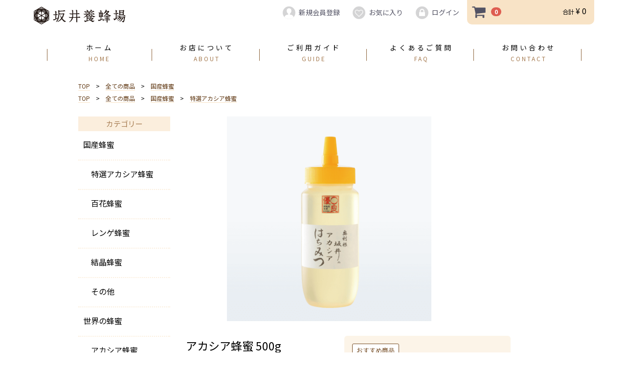

--- FILE ---
content_type: text/html; charset=UTF-8
request_url: https://sakai-hachimitsu.jp/products/detail/4
body_size: 32123
content:
<!doctype html>
<html lang="ja">
<head>
<meta charset="utf-8">
<meta http-equiv="X-UA-Compatible" content="IE=edge">
<title>坂井養蜂場 / アカシア蜂蜜 500g｜奥利根 坂井のはちみつ</title>
<meta name="viewport" content="width=device-width, initial-scale=1">
  <link rel="icon" href="/html/template/default/img/common/favicon.ico">
  <link rel="apple-touch-icon" href="/html/template/default/img/common/apple-touch-icon.png" />
  <link rel="apple-touch-icon" sizes="57x57" href="/html/template/default/img/common/apple-touch-icon-57x57.png" />
  <link rel="apple-touch-icon" sizes="72x72" href="/html/template/default/img/common/apple-touch-icon-72x72.png" />
  <link rel="apple-touch-icon" sizes="76x76" href="/html/template/default/img/common/apple-touch-icon-76x76.png" />
  <link rel="apple-touch-icon" sizes="114x114" href="/html/template/default/img/common/apple-touch-icon-114x114.png" />
  <link rel="apple-touch-icon" sizes="120x120" href="/html/template/default/img/common/apple-touch-icon-120x120.png" />
  <link rel="apple-touch-icon" sizes="144x144" href="/html/template/default/img/common/apple-touch-icon-144x144.png" />
  <link rel="apple-touch-icon" sizes="152x152" href="/html/template/default/img/common/apple-touch-icon-152x152.png" />
  <link rel="apple-touch-icon" sizes="180x180" href="/html/template/default/img/common/apple-touch-icon-180x180.png" />
<link rel="stylesheet" href="/html/template/default/css/style.css?v=3.0.14">
<link rel="stylesheet" href="/html/template/default/css/slick.css?v=3.0.14">
<link rel="stylesheet" href="/html/template/default/css/default.css?v=3.0.14">
<link rel="stylesheet" href="/html/template/default/css/custom.css?v=3.0.14">
<link rel="stylesheet" href="/html/template/default/js/vendor/vegas.min.css?v=3.0.14">
<!-- for original theme CSS -->

<script src="https://ajax.googleapis.com/ajax/libs/jquery/1.11.3/jquery.min.js"></script>
<script>window.jQuery || document.write('<script src="/html/template/default/js/vendor/jquery-1.11.3.min.js?v=3.0.14"><\/script>')</script>


<!-- Google Tag Manager by GtmLite plugin -->
<script>(function(w,d,s,l,i){w[l]=w[l]||[];w[l].push({'gtm.start':
new Date().getTime(),event:'gtm.js'});var f=d.getElementsByTagName(s)[0],
j=d.createElement(s),dl=l!='dataLayer'?'&l='+l:'';j.async=true;j.src=
'https://www.googletagmanager.com/gtm.js?id='+i+dl;f.parentNode.insertBefore(j,f);
})(window,document,'script','dataLayer','GTM-MN9KKLBG');</script>
<!-- End Google Tag Manager -->
</head>
<body id="page_product_detail" class="product_page"><!-- Google Tag Manager (noscript) by GtmLite plugin -->
<noscript><iframe src="https://www.googletagmanager.com/ns.html?id=GTM-MN9KKLBG"
height="0" width="0" style="display:none;visibility:hidden"></iframe></noscript>
<!-- End Google Tag Manager (noscript) -->


<div id="wrapper">
    <header id="header">
        <div class="container-fluid inner">
                                                            <!-- ▼ロゴ -->
                         <div class="header_logo_area">
                <!--p class="copy">奥利根　坂井のはちみつ「坂井養蜂場」のオンラインショップ</p-->
                <h1 class="header_logo"><a href="https://sakai-hachimitsu.jp/"><img src="/html/user_data/img/logo_img.png" alt="坂井養蜂場"/></a></h1>    
            </div>
            <p class="top_sakai_no_hachimitsu"><img src="/html/user_data/img/sakai_no_hachimitsu.png" alt="坂井のはちみつ"/></p>
        <!-- ▲ロゴ -->
    <!-- ▼カゴの中 -->
                        <div id="cart_area">
    <p class="clearfix cart-trigger"><a href="#cart">
            <svg class="cb cb-shopping-cart">
                <use xlink:href="#cb-shopping-cart"/>
            </svg>
            <span class="badge">0</span>
            <svg class="cb cb-close">
                <use xlink:href="#cb-close"/>
            </svg>
        </a>
        <span class="cart_price pc">合計 <span class="price">¥ 0</span></span></p>
    <div id="cart" class="cart">
        <div class="inner">
                                                    <div class="btn_area">
                    <div class="message">
                        <p class="errormsg bg-danger" style="margin-bottom: 20px;">
                            現在カート内に<br>商品はございません。
                        </p>
                    </div>
                </div>
                    </div>
    </div>
</div>
                <!-- ▲カゴの中 -->
    <!-- ▼ログイン -->
                            <div id="member" class="member drawer_block pc">
        <ul class="member_link">
            <li>
                <a href="https://sakai-hachimitsu.jp/entry">
                    <svg class="cb cb-user-circle"><use xlink:href="#cb-user-circle" /></svg>新規会員登録
                </a>
            </li>
                            <li><a href="https://sakai-hachimitsu.jp/mypage/favorite"><svg class="cb cb-heart-circle"><use xlink:href="#cb-heart-circle"></use></svg>お気に入り</a></li>
                        <li>
                <a href="https://sakai-hachimitsu.jp/mypage/login">
                    <svg class="cb cb-lock-circle"><use xlink:href="#cb-lock-circle" /></svg>ログイン
                </a>
            </li>
        </ul>
    </div>

                <!-- ▲ログイン -->

                                                    <p id="btn_menu"><a class="nav-trigger" href="#nav">Menu<span></span></a></p>
        </div>
    </header>

    <div id="contents" class="theme_side_left">

        <div id="contents_top">
                                                            <!-- ▼トップメニュー[ヘッダーナビ] -->
            <div id="top_menu">
 <div id="menu_box">
  <ul class="drawer_block">
    <li class="top_menu_item spnone"><a href="/"><span class="row1">ホーム</span><span class="row2">HOME</span></a></li>
    <li class="top_menu_item"><a href="/help/about"><span class="row1">お店について</span><span class="row2">ABOUT</span></a></li>
    <li class="top_menu_item"><a href="/help/guide"><span class="row1">ご利用ガイド</span><span class="row2">GUIDE</span></a></li>
    <li class="top_menu_item"><a href="/user_data/faq"><span class="row1">よくあるご質問</span><span class="row2">FAQ</span></a></li>
    <li class="top_menu_item"><a href="/contact"><span class="row1">お問い合わせ</span><span class="row2">CONTACT</span></a></li>
  </ul>
 </div>
</div>
        <!-- ▲トップメニュー[ヘッダーナビ] -->
    <!-- ▼カテゴリーリンク（商品詳細） -->
            <!-- ▼関連カテゴリ▼ -->
<div class="inner center">
<!-- ▼topicpath▼ -->
<div id="topicpath" class="row">
    <!--p>関連カテゴリ</p-->
          <ol id="relative_category_box__relative_category--4_1">
        <li><a href="/">TOP</a></li>
        <li><a href="https://sakai-hachimitsu.jp/products/list">全ての商品</a></li>
                <li><a id="relative_category_box__relative_category--4_1_7" href="https://sakai-hachimitsu.jp/products/list?category_id=7">国産蜂蜜</a></li>
            </ol>
        <ol id="relative_category_box__relative_category--4_2">
        <li><a href="/">TOP</a></li>
        <li><a href="https://sakai-hachimitsu.jp/products/list">全ての商品</a></li>
                <li><a id="relative_category_box__relative_category--4_2_7" href="https://sakai-hachimitsu.jp/products/list?category_id=7">国産蜂蜜</a></li>
                <li><a id="relative_category_box__relative_category--4_2_15" href="https://sakai-hachimitsu.jp/products/list?category_id=15">特選アカシア蜂蜜</a></li>
            </ol>
    </div>
<!-- ▲topicpath▲ -->
</div>
<!-- ▲関連カテゴリ▲ -->
        <!-- ▲カテゴリーリンク（商品詳細） -->

                                                </div>

        <div class="container-fluid inner">
                                        <div id="side_left" class="side">
                                            <!-- ▼カテゴリ[sideBar] -->
                        <nav id="category" class="drawer_block pc">
    <div class="sub_title">カテゴリー</div>
    <ul class="category-nav">
    <li>
        <a href="https://sakai-hachimitsu.jp/products/list?category_id=7">
            国産蜂蜜
             <!--  国産蜂蜜(41)-->
        </a>
        <ul>
                          <li>
        <a href="https://sakai-hachimitsu.jp/products/list?category_id=15">
            特選アカシア蜂蜜
             <!--  特選アカシア蜂蜜(13)-->
        </a>
    </li>

                          <li>
        <a href="https://sakai-hachimitsu.jp/products/list?category_id=25">
            百花蜂蜜
             <!--  百花蜂蜜(8)-->
        </a>
    </li>

                          <li>
        <a href="https://sakai-hachimitsu.jp/products/list?category_id=16">
            レンゲ蜂蜜
             <!--  レンゲ蜂蜜(3)-->
        </a>
    </li>

                          <li>
        <a href="https://sakai-hachimitsu.jp/products/list?category_id=26">
            結晶蜂蜜
             <!--  結晶蜂蜜(3)-->
        </a>
    </li>

                          <li>
        <a href="https://sakai-hachimitsu.jp/products/list?category_id=17">
            その他
             <!--  その他(12)-->
        </a>
    </li>

                   </ul>
    </li>

    <li>
        <a href="https://sakai-hachimitsu.jp/products/list?category_id=18">
            世界の蜂蜜
             <!--  世界の蜂蜜(7)-->
        </a>
        <ul>
                          <li>
        <a href="https://sakai-hachimitsu.jp/products/list?category_id=24">
            アカシア蜂蜜
             <!--  アカシア蜂蜜(2)-->
        </a>
    </li>

                   </ul>
    </li>

    <li>
        <a href="https://sakai-hachimitsu.jp/products/list?category_id=19">
            蜂蜜漬け
             <!--  蜂蜜漬け(10)-->
        </a>
    </li>

    <li>
        <a href="https://sakai-hachimitsu.jp/products/list?category_id=20">
            希少蜂蜜
             <!--  希少蜂蜜(3)-->
        </a>
    </li>

    <li>
        <a href="https://sakai-hachimitsu.jp/products/list?category_id=29">
            チョコレートハニー
             <!--  チョコレートハニー(2)-->
        </a>
    </li>

    <li>
        <a href="https://sakai-hachimitsu.jp/products/list?category_id=21">
            健康食品
             <!--  健康食品(8)-->
        </a>
    </li>

    <li>
        <a href="https://sakai-hachimitsu.jp/products/list?category_id=22">
            蜂蜜酒
             <!--  蜂蜜酒(3)-->
        </a>
    </li>

    <li>
        <a href="https://sakai-hachimitsu.jp/products/list?category_id=23">
            ギフト
             <!--  ギフト(8)-->
        </a>
    </li>

    <li>
        <a href="https://sakai-hachimitsu.jp/products/list?category_id=27">
            蜂蜜飴
             <!--  蜂蜜飴(1)-->
        </a>
    </li>

    <li>
        <a href="https://sakai-hachimitsu.jp/products/list?category_id=28">
            蜜蝋キャンドル
             <!--  蜜蝋キャンドル(3)-->
        </a>
    </li>

    </ul> <!-- category-nav -->
</nav>
                <!-- ▲カテゴリ[sideBar] -->
    <!-- ▼商品検索 -->
                        <div class="drawer_block pc header_bottom_area">
    <div id="search" class="search">
        <form method="get" id="searchform" action="/products/list">
            <div class="search_inner">
                <select id="category_id" name="category_id" class="form-control"><option value="">全ての商品</option><option value="7">国産蜂蜜</option><option value="15">　特選アカシア蜂蜜</option><option value="25">　百花蜂蜜</option><option value="16">　レンゲ蜂蜜</option><option value="26">　結晶蜂蜜</option><option value="17">　その他</option><option value="18">世界の蜂蜜</option><option value="24">　アカシア蜂蜜</option><option value="19">蜂蜜漬け</option><option value="20">希少蜂蜜</option><option value="29">チョコレートハニー</option><option value="21">健康食品</option><option value="22">蜂蜜酒</option><option value="23">ギフト</option><option value="27">蜂蜜飴</option><option value="28">蜜蝋キャンドル</option></select>
                <div class="input_search clearfix">
                    <input type="search" id="name" name="name" maxlength="50" placeholder="キーワードを入力" class="form-control" />
                    <button type="submit" class="bt_search"><svg class="cb cb-search"><use xlink:href="#cb-search" /></svg></button>
                </div>
            </div>
            <div class="extra-form">
                                                                                                    </div>
        </form>
    </div>
</div>
                <!-- ▲商品検索 -->

                                    </div>
                        
            <div id="main">
                                                
                <div id="main_middle">
                        
    <!-- ▼item_detail▼ -->
    <div id="item_detail">
        <div id="detail_wrap" class="row">
            <!--★画像★-->
            <div id="item_photo_area" class="col-sm-12">
                <div id="detail_image_box__slides" class="slides">
                        <div id="detail_image_box__item--1"><img src="/html/upload/save_image/0722101556_5972a74c1c38d.png"/></div>
                </div>
            </div>

            <section id="item_detail_area" class="col-sm-12">

			<div id="detail_description_box__body_left">
		            <!--★商品名★-->
		            <h3 id="detail_description_box__name" class="item_name">アカシア蜂蜜 500g</h3>
		            <!--★商品説明★-->
		            <p id="detail_not_stock_box__description_detail" class="item_comment">今や貴重となった国産のアカシア蜂蜜です。くせがなく、どなたにも喜ばれる優しい味です。</p>
                    <!--★通常価格★-->
                                        <!--★重さ★-->
					<style>
   #item_detail_area .weight {
      font-size: 1.8rem;
   }
</style>
<p class="weight ">
<span>総重量（容器含む）</span> ： 
<span>
    					500g
		    	</span>
</p>


                    <!--★販売価格★-->
                    <p id="detail_description_box__sale_price" class="sale_price">販売価格（税込）： <span class="price02_default">2,268</span> <span class="small">円</span></p>
                    </div>
                <div id="detail_description_box__body_right" class="item_detail">

                                            <!--▼商品タグ-->
                        <div id="product_tag_box" class="product_tag">
                                                            <span id="product_tag_box__product_tag--2" class="product_tag_list">おすすめ商品</span>
                                                    </div>
                        <!--hr-->
                        <!--▲商品タグ-->
                    
                    <!-- ▼関連カテゴリ▼ -->
                    <!--div id="relative_category_box" class="relative_cat">
                        <p>関連カテゴリ</p>
                                                  <ol id="relative_category_box__relative_category--4_1">
                                                        <li><a id="relative_category_box__relative_category--4_1_7" href="https://sakai-hachimitsu.jp/products/list?category_id=7">国産蜂蜜</a></li>
                                                    </ol>
                                                <ol id="relative_category_box__relative_category--4_2">
                                                        <li><a id="relative_category_box__relative_category--4_2_7" href="https://sakai-hachimitsu.jp/products/list?category_id=7">国産蜂蜜</a></li>
                                                        <li><a id="relative_category_box__relative_category--4_2_15" href="https://sakai-hachimitsu.jp/products/list?category_id=15">特選アカシア蜂蜜</a></li>
                                                    </ol>
                                            </div-->
                    <!-- ▲関連カテゴリ▲ -->

                    <form action="?" method="post" id="form1" name="form1">
                        <!--▼買い物かご-->
                        <div id="detail_cart_box" class="cart_area">
		                    <!--▼商品コード-->
		                    <p id="detail_description_box__item_range_code" class="item_code">商品コード： <span id="item_code_default">
		                        TA500
		                        		                        </span> </p>
		                    <!--▲商品コード-->
                            
                                                                
                                                                <dl id="detail_cart_box__cart_quantity" class="quantity">
                                    <dt>数量</dt>
                                    <dd>
                                        <input type="number" id="quantity" name="quantity" required="required" min="1" maxlength="9" class="form-control" value="1" />
                                        
                                    </dd>
                                </dl>

                                <div class="extra-form">
                                                                                                                                                                                                                                                                                                                                                                                                                                                                </div>

                                                                <div id="detail_cart_box__button_area" class="btn_area">
                                    <ul id="detail_cart_box__insert_button" class="row">
                                        <li class="col-xs-12"><button type="submit" id="add-cart" class="btn btn-primary btn-block prevention-btn prevention-mask">カートに入れる</button></li>
                                    </ul>
                                                                                                                <ul id="detail_cart_box__favorite_button" class="row">
                                                                                            <li class="col-xs-12"><button type="submit" id="favorite" class="btn btn-info btn-block prevention-btn prevention-mask">お気に入りに追加</button></li>
                                                                                    </ul>
                                                                    </div>                                                      </div>
                        <!--▲買い物かご-->
                        <div style="display: none"><input type="hidden" id="mode" name="mode" /></div><div style="display: none"><input type="hidden" id="product_id" name="product_id" value="4" /></div><div style="display: none"><input type="hidden" id="product_class_id" name="product_class_id" value="14" /></div><div style="display: none"><input type="hidden" id="_token" name="_token" value="OlbqilXdxaVxk7kVax78G4npWGRdL4OBRfyPSNMq0o0" /></div>
                    </form>

                </div>
                <!-- /.item_detail -->

            </section>
            <!--詳細ここまで-->
        </div>

                        <div id="sub_area" class="row" >
            <div class="col-sm-10 col-sm-offset-1" >
                <div id="detail_free_box__freearea" class="freearea">テーブルに置くのにピッタリな500gサイズです。</div>
            </div>
        </div>
        <div id="related_product_area" class="row">
    <div class="col-sm-12">
        <div class="sub_title">関連商品</div>
        <div class="related_product_carousel">
                            <div class="product_item">
                    <a href="https://sakai-hachimitsu.jp/products/detail/5">
                        <div class="item_photo">
                            <img src="/html/upload/save_image/0722102649_5972a9d945001.png">
                        </div>
                        <dl>
                            <dt class="item_name">アカシア蜂蜜 1000g</dt>
                            <dd class="item_price">
                                                                    ¥ 4,212
                                                            </dd>
                            <dd class="item_comment"></dd>
                        </dl>
                    </a>
                </div>
                            <div class="product_item">
                    <a href="https://sakai-hachimitsu.jp/products/detail/22">
                        <div class="item_photo">
                            <img src="/html/upload/save_image/0722102456_5972a96898fd8.png">
                        </div>
                        <dl>
                            <dt class="item_name">アカシア蜂蜜 250g</dt>
                            <dd class="item_price">
                                                                    ¥ 1,350
                                                            </dd>
                            <dd class="item_comment"></dd>
                        </dl>
                    </a>
                </div>
                            <div class="product_item">
                    <a href="https://sakai-hachimitsu.jp/products/detail/38">
                        <div class="item_photo">
                            <img src="/html/upload/save_image/0722161435_5972fb5b5e27d.png">
                        </div>
                        <dl>
                            <dt class="item_name">アカシア蜂蜜 450g</dt>
                            <dd class="item_price">
                                                                    ¥ 2,160
                                                            </dd>
                            <dd class="item_comment"></dd>
                        </dl>
                    </a>
                </div>
                            <div class="product_item">
                    <a href="https://sakai-hachimitsu.jp/products/detail/40">
                        <div class="item_photo">
                            <img src="/html/upload/save_image/0722161739_5972fc13332f0.png">
                        </div>
                        <dl>
                            <dt class="item_name">アカシア蜂蜜 400g</dt>
                            <dd class="item_price">
                                                                    ¥ 2,052
                                                            </dd>
                            <dd class="item_comment"></dd>
                        </dl>
                    </a>
                </div>
                            <div class="product_item">
                    <a href="https://sakai-hachimitsu.jp/products/detail/26">
                        <div class="item_photo">
                            <img src="/html/upload/save_image/0722104314_5972adb244460.png">
                        </div>
                        <dl>
                            <dt class="item_name">アカシア蜂蜜 1kg化粧箱入</dt>
                            <dd class="item_price">
                                                                    ¥ 4,860
                                                            </dd>
                            <dd class="item_comment"></dd>
                        </dl>
                    </a>
                </div>
                    </div>
    </div>
</div>

<script src="/html/template/default/../../plugin/relatedproduct/assets/js/related_product_plugin.js"></script>
<link rel="stylesheet" href="/html/template/default/../../plugin/relatedproduct/assets/css/related_product_plugin.css">

    </div>
    <!-- ▲item_detail▲ -->
                </div>

                                                            </div>

                                    
                                    
        </div>

    </div>

    <footer id="footer">
                                            <!-- ▼フッター -->
            <div class="container-fluid inner">
    <div class="footer_info_area">
    	<div class="inner center">
	      <ul>
	          <li class="firstLI">
	          	<h4>返品について</h4>
	          	<dl>
	          		<dt>返品期限</dt>
	          		<dd>商品到着後7日以内とさせていただきます。</dd>
	          	</dl>
	          	<dl>
	          		<dt>返品送料</dt>
	          		<dd>お客さまの都合による返品につきましてはお客さまの負担とさせていただきます。不良品に該当する場合は当方で負担いたします。</dd>
	          	</dl>
	          </li>
	          <li class="firstLI">
	          	<h4>配送・送料について</h4>
	          	<dl>
	          		<dt>クロネコヤマト</dt>
	          		<dd>配送はクロネコヤマトにてお届けいたします。</dd>
	          		<dd>ご注文内容、お住まいの地域によって金額が変わります。詳しくは<a href="http://sakai-hachimitsu.jp/help/guide">こちらのページ</a>をご覧ください</dd>
	          	</dl>
	          </li>
	          <li class="firstLI">
	          	<h4>支払い方法について</h4>
	          	<dl>
	          		<dt>銀行振込</dt>
	          		<dd>購入後にお送りさせて頂きますご注文確認メールに記載されております弊社指定の銀行口座へご請求金額をお振り込みください。</dd>
	          	</dl>
	          	<dl>
	          		<dt>クレジット決済</dt>
	          		<dd>
	          			<img src="/html/user_data/img/footer_credit_viza.png"/>
	          			<img src="/html/user_data/img/footer_credit_diners.png"/>
	          			<img src="/html/user_data/img/footer_credit_master.png"/>
	          			<img src="/html/user_data/img/footer_credit_jcb.png"/>
	          			<img src="/html/user_data/img/footer_credit_ae.png"/>
	          		</dd>
	          		<dd>分割払い、リボ払い可能です。<br/>
	          		※支払い回数はクレジットカード会社によって異なります。
	          		</dd>
	          	</dl>
<dl>
	          		<dt>※初回購入時のお願い</dt>
	          		<dd>初回購入時は「クレジットカード決済」か「代金引換」でのお支払いに限らせていただいております。</dd>
	          	</dl>
	          </li>
	          <li class="firstLI4">
	          	<h4>モバイルショップ</h4>
	          	<img src="/html/user_data/img/footer_qr.png"/>
	          </li>
	      </ul>
	      <div class="clr"></div>
	    </div>
    </div>
    <div class="footer_navi_area">
    	<div class="inner center">
	      <ul>
	          <li class="firstLI">
	          	<dl>
	          	<dt>運営：坂井養蜂場</dt>
	          	<dd>〒378-0056<br>群馬県沼田市高橋場町1885-10</dd>
	          	<dd>TEL:0278-24-4134</dd>
	          	<dd>FAX:0278-24-4135</dd>
	          </li>
	          <li class="firstLI">
	          	<ul>
	          		<li><a href="/">ショップホーム</a></li>
	          		<li><a href="https://sakai-hachimitsu.jp/contact">お問い合わせ</a></li>
	          		<li><a href="/help/guide">お支払い方法について</a></li>
	          		<li><a href="/help/guide">配送方法・送料について</a></li>
	          		<li><a href="https://sakai-hachimitsu.jp/help/tradelaw">特定商取引法に基づく表記</a></li>
	          	</ul>
	          </li>
	          <li class="firstLI">
	          	<ul>
	          		<li><a href="https://sakai-hachimitsu.jp/mypage">マイアカウント</a></li>
	          		<li><a href="https://sakai-hachimitsu.jp/entry">会員登録</a></li>
	          		<li><a href="https://sakai-hachimitsu.jp/mypage/login">ログイン</a></li>
	          		<li><a href="https://sakai-hachimitsu.jp/cart">カートを見る</a></li>
	          		<li><a href="https://sakai-hachimitsu.jp/help/privacy">プライバシーポリシー</a></li>
	          	</ul>
	          </li>
	          <li class="firstLI4">　
<!-- バナー -->
	          </li>
	      </ul>
	      <div class="clr"></div>
	    </div>
    </div>
    <div class="footer_logo_area">
    	<div class="inner center">
        <!--p class="logo"><a href="https://sakai-hachimitsu.jp/">坂井養蜂場</a></p-->
        <p class="copyright">
            <small>&copy; 坂井養蜂場 sakai-hachimitsu.jp</small>
        </p>
        </div>
    </div>
</div>
        <!-- ▲フッター -->

                            
    </footer>

    <div id="drawer" class="drawer sp">
    </div>

</div>

<div class="overlay"></div>

<script src="/html/template/default/js/vendor/bootstrap.custom.min.js?v=3.0.14"></script>
<script src="/html/template/default/js/vendor/slick.min.js?v=3.0.14"></script>
<script src="/html/template/default/js/vendor/vegas.min.js?v=3.0.14"></script>
<script src="/html/template/default/js/function.js?v=3.0.14"></script>
<script src="/html/template/default/js/eccube.js?v=3.0.14"></script>
<script>
$(function () {
    $('#drawer').append($('.drawer_block').clone(true).children());
    $.ajax({
        url: '/html/template/default/img/common/svg.html',
        type: 'GET',
        dataType: 'html',
    }).done(function(data){
        $('body').prepend(data);
    }).fail(function(data){
    });
});
</script>
<script>
    eccube.classCategories = {"__unselected":{"__unselected":{"name":"\u9078\u629e\u3057\u3066\u304f\u3060\u3055\u3044","product_class_id":""}},"__unselected2":{"#":{"classcategory_id2":"","name":"","stock_find":true,"price01":"","price02":"2,268","product_class_id":"14","product_code":"TA500","product_type":"1"}}};

    // 規格2に選択肢を割り当てる。
    function fnSetClassCategories(form, classcat_id2_selected) {
        var $form = $(form);
        var product_id = $form.find('input[name=product_id]').val();
        var $sele1 = $form.find('select[name=classcategory_id1]');
        var $sele2 = $form.find('select[name=classcategory_id2]');
        eccube.setClassCategories($form, product_id, $sele1, $sele2, classcat_id2_selected);
    }

    </script>

<script>
$(function(){
    $('.carousel').slick({
        infinite: false,
        speed: 300,
        prevArrow:'<button type="button" class="slick-prev"><span class="angle-circle"><svg class="cb cb-angle-right"><use xlink:href="#cb-angle-right" /></svg></span></button>',
        nextArrow:'<button type="button" class="slick-next"><span class="angle-circle"><svg class="cb cb-angle-right"><use xlink:href="#cb-angle-right" /></svg></span></button>',
        slidesToShow: 4,
        slidesToScroll: 4,
        responsive: [
            {
                breakpoint: 768,
                settings: {
                    slidesToShow: 3,
                    slidesToScroll: 3
                }
            }
        ]
    });

    $('.slides').slick({
        dots: true,
        arrows: false,
        speed: 300,
        customPaging: function(slider, i) {
            return '<button class="thumbnail">' + $(slider.$slides[i]).find('img').prop('outerHTML') + '</button>';
        }
    });

    $('#favorite').click(function() {
        $('#mode').val('add_favorite');
    });

    $('#add-cart').click(function() {
        $('#mode').val('add_cart');
    });

    // bfcache無効化
    $(window).bind('pageshow', function(event) {
        if (event.originalEvent.persisted) {
            location.reload(true);
        }
    });
});
</script>

</body>
</html>


--- FILE ---
content_type: text/css
request_url: https://sakai-hachimitsu.jp/html/template/default/css/style.css?v=3.0.14
body_size: 90745
content:
@charset "utf-8";

@import url("bootstrap.custom.min.css"); /* only Grid system CSS */
@import url(//fonts.googleapis.com/earlyaccess/notosansjp.css);

@font-face {
	font-family: "KozminPro6N";
	font-style: normal;
	font-weight: normal;
	src: local('小塚明朝 Pr6N'), local('Kozuka Mincho Pr6N'),
		url('../fonts/KozMinPr6N-Regular.otf');
}
@font-face {
  font-family: "YakuHanJPs";
  font-style: normal;
  font-weight: 100;
  src: url("../fonts/YakuHanJPs/YakuHanJPs-Thin.woff2") format("woff2"),
  url("../fonts/YakuHanJPs/YakuHanJPs-Thin.woff") format("woff"),
  url("../fonts/YakuHanJPs/YakuHanJPs-Thin.eot");
}
@font-face {
  font-family: "YakuHanJPs";
  font-style: normal;
  font-weight: 200;
  src: url("../fonts/YakuHanJPs/YakuHanJPs-Light.woff2") format("woff2"),
  url("../fonts/YakuHanJPs/YakuHanJPs-Light.woff") format("woff"),
  url("../fonts/YakuHanJPs/YakuHanJPs-Light.eot");
}
@font-face {
  font-family: "YakuHanJPs";
  font-style: normal;
  font-weight: 300;
  src: url("../fonts/YakuHanJPs/YakuHanJPs-DemiLight.woff2") format("woff2"),
  url("../fonts/YakuHanJPs/YakuHanJPs-DemiLight.woff") format("woff"),
  url("../fonts/YakuHanJPs/YakuHanJPs-DemiLight.eot");
}
@font-face {
  font-family: "YakuHanJPs";
  font-style: normal;
  font-weight: 400;
  src: url("../fonts/YakuHanJPs/YakuHanJPs-Regular.woff2") format("woff2"),
  url("../fonts/YakuHanJPs/YakuHanJPs-Regular.woff") format("woff"),
  url("../fonts/YakuHanJPs/YakuHanJPs-Regular.eot");
}
@font-face {
  font-family: "YakuHanJPs";
  font-style: normal;
  font-weight: 500;
  src: url("../fonts/YakuHanJPs/YakuHanJPs-Medium.woff2") format("woff2"),
  url("../fonts/YakuHanJPs/YakuHanJPs-Medium.woff") format("woff"),
  url("../fonts/YakuHanJPs/YakuHanJPs-Medium.eot");
}
@font-face {
  font-family: "YakuHanJPs";
  font-style: normal;
  font-weight: 700;
  src: url("../fonts/YakuHanJPs/YakuHanJPs-Bold.woff2") format("woff2"),
  url("../fonts/YakuHanJPs/YakuHanJPs-Bold.woff") format("woff"),
  url("../fonts/YakuHanJPs/YakuHanJPs-Bold.eot");
}
@font-face {
  font-family: "YakuHanJPs";
  font-style: normal;
  font-weight: 900;
  src: url("../fonts/YakuHanJPs/YakuHanJPs-Black.woff2") format("woff2"),
  url("../fonts/YakuHanJPs/YakuHanJPs-Black.woff") format("woff"),
  url("../fonts/YakuHanJPs/YakuHanJPs-Black.eot");
}

/* --------------------------------
	Common style
-------------------------------- */
html {
	font-size: 62.5%; /* 62.5%を指定すると「1.0 rem = 10px」 */
}

body {
	font-size: 16px;
	font-size: 1.6rem;
}

a {
	color: #000000;
	text-decoration: none;
	cursor: pointer;
}

a:hover, a:focus, a:active {
	color: #33A8D0;
	text-decoration: none;
	outline: none;
}

textarea { /* for chrome fontsize bug */
	font-family: sans-serif;
}

ul, ol {
	list-style: none;
	margin: 0;
	padding: 0;
}

dl, dt, dd, li {
	margin: 0;
	padding: 0;
}

img {
	max-width: 100%;
}

/* svg icon */
#svgicon {
	display: block;
	width: 0;
	height: 0;
	overflow: hidden;
}

.cb {
	display: inline-block;
	width: 1em;
	height: 1em;
	vertical-align: middle;
	fill: currentColor;
}

.cb-images {
	width: 1.125em;
}

.icon-bg {
	fill: #d4d4d5;
}

.icon-with-bg {
	fill: #fff;
}

.container-fluid {
	margin-left: auto;
	margin-right: auto;
	padding-left: 8px;
	padding-right: 8px;
}

.row {
	margin-left: -8px;
	margin-right: -8px;
	padding-bottom: 16px;
}

.center {
	margin-left: auto;
	margin-right: auto;
}
.col-xs-1, .col-sm-1, .col-md-1, .col-lg-1, .col-xs-2, .col-sm-2,
	.col-md-2, .col-lg-2, .col-xs-3, .col-sm-3, .col-md-3, .col-lg-3,
	.col-xs-4, .col-sm-4, .col-md-4, .col-lg-4, .col-xs-5, .col-sm-5,
	.col-md-5, .col-lg-5, .col-xs-6, .col-sm-6, .col-md-6, .col-lg-6,
	.col-xs-7, .col-sm-7, .col-md-7, .col-lg-7, .col-xs-8, .col-sm-8,
	.col-md-8, .col-lg-8, .col-xs-9, .col-sm-9, .col-md-9, .col-lg-9,
	.col-xs-10, .col-sm-10, .col-md-10, .col-lg-10, .col-xs-11, .col-sm-11,
	.col-md-11, .col-lg-11, .col-xs-12, .col-sm-12, .col-md-12, .col-lg-12
	{
	padding-left: 8px;
	padding-right: 8px;
}

/*  table
============================ */
.table>thead>tr>th, .table>tbody>tr>th, .table>tfoot>tr>th, .table>thead>tr>td,
	.table>tbody>tr>td, .table>tfoot>tr>td {
	padding: 8px;
	line-height: 1.42857143;
	vertical-align: top;
	border-top: 1px solid #ddd
}

.table-bordered {
	border: 1px solid #ddd
}

.table-bordered>thead>tr>th, .table-bordered>tbody>tr>th,
	.table-bordered>tfoot>tr>th, .table-bordered>thead>tr>td,
	.table-bordered>tbody>tr>td, .table-bordered>tfoot>tr>td {
	border: 1px solid #ddd
}

.table-bordered>thead>tr>th, .table-bordered>thead>tr>td {
	border-bottom-width: 2px
}

/*	form
============================ */
label {
	font-weight: normal;
}

input:focus, select:focus {
	outline: none;
}

input[type="number"] {
	text-align: right;
}

.form-group .errormsg {
	margin-top: 3px;
	font-size: 12px;
	font-size: 1.2rem;
	font-weight: bold;
}

dd.form-group .errormsg {
	margin-bottom: 0;
}

.form-control {
	border: 1px solid #C4CCCE;
	border-radius: 3px !important;
	box-shadow: none;
	font-size: 16px;
	font-size: 1.6rem;
	height: 40px;
	padding: 6px 12px;
	width: auto;
	line-height: 1.5
}

.form-control:focus {
	border-color: #3c8dbc !important;
	box-shadow: none
}

.has-success .form-control:focus, .has-warning .form-control:focus,
	.has-error .form-control:focus {
	box-shadow: none;
	background: none;
}

.has-success .form-control {
	border-color: #0D8969;
	background: #e7f6f3;
}

.has-warning .form-control {
	border-color: #E99133;
	background: #fdf7ed;
}

.has-error .form-control {
	border-color: #CF3F34;
	background: #FDF1F0;
}

.has-error .help-block, .has-error .control-label, .has-error .radio,
	.has-error .checkbox, .has-error .radio-inline, .has-error .checkbox-inline
	{
	color: inherit;
	background: #FDF1F0;
}

.form-control::-moz-placeholder {
	color: #bbb;
	opacity: 1
}

.form-control:-ms-input-placeholder {
	color: #bbb
}

.form-control::-webkit-input-placeholder {
	color: #bbb
}

.form-control:not(select) {
	-webkit-appearance: none;
	-moz-appearance: none;
	appearance: none
}

.form-group .form-control {
	width: 100%;
}

.form-inline .form-control {
	width: auto;
}

.form-group.lange input[type="text"], .form-group.lange label {
	display: inline-block;
	margin-bottom: 0;
	margin-left: 1%;
	margin-right: 1%;
	vertical-align: middle;
}

.form-group.lange input[type="text"] {
	width: 28%;
}

.input_tel input {
	display: inline-block;
	margin-bottom: 0;
	margin-left: 1px;
	margin-right: 1px;
	max-width: 5em;
	vertical-align: middle;
	width: 30%;
}

.form-group.input_tel input:first-child {
	margin-left: 0;
}

.form-group.input_name input {
	display: inline-block;
	margin-bottom: 0;
	margin-left: 2%;
	vertical-align: middle;
	width: 48%;
}

.form-group.input_name input:first-child {
	margin-left: 0;
}

.form-group.input_zip input {
	display: inline-block;
	margin-left: 1%;
	margin-right: 1%;
	max-width: 5em;
	vertical-align: middle;
	width: 30%;
}

.form-group.input_zip .question-circle {
	font-size: 11px;
	display: inline-block;
	width: 15px;
	height: 15px;
	line-height: 15px;
	text-align: center;
	vertical-align: middle;
	background: #525263;
	border-radius: 50%;
}

.form-group.input_zip .question-circle .cb-question {
	fill: #fff;
}

.form-group .item_price input, .form-group .item_quantity input {
	margin: 0 1%;
	text-align: right;
	width: 50%;
}

.form-inline label {
	margin: 0 10px 0 0;
}

.form-inline label:first-child+select, .form-inline label:first-child+input
	{
	margin-right: 10px;
}

.form-inline .form-group {
	display: inline-block;
	margin-bottom: 0;
	vertical-align: top;
}

.checkbox-inline, .radio-inline {
	cursor: pointer;
	margin-left: 20px;
}

.checkbox-inline:first-child, .radio-inline:first-child {
	margin-left: 0;
}

span.required {
	color: #DE5D50;
	font-weight: normal !important;
	margin-left: 1em;
	font-size: 12px;
	font-size: 1.2rem;
}

/* --------------------------------
	Parts
-------------------------------- */

/* heading */
h2 {
	font-size: 16px;
	font-size: 1.6rem;
}

.page-heading {
	margin: 0 0 8px;
	font-size: 16px;
	font-size: 1.6rem;
	font-weight: bold;
	border-bottom: 1px dotted #ccc;
	border-top: 1px solid #ccc;
	padding: 8px;
}

.heading01 {
	font-size: 16px;
	font-size: 1.6rem;
	font-weight: bold;
}

.heading02, .heading03 {
	font-size: 14px;
	font-size: 1.4rem;
	font-weight: bold;
}

.heading04 {
	clear: both;
	margin-bottom: 5px;
}

.heading05 {
	font-size: 16px;
	font-size: 1.6rem;
	font-weight: bold;
}

/* btn */
.btn {
	font-size: 16px;
	font-size: 1.6rem;
	padding: 10px 16px;
	font-weight: bold;
}

.btn-lg {
	padding: 10px 16px;
	font-size: 16px;
	line-height: 1.3333333
}

.btn-sm {
	padding: 8px 10px;
	font-size: 12px;
	line-height: 1.5;
	font-weight: normal;
}

.btn-xs {
	padding: 5px 8px;
	font-size: 10px;
	line-height: 1.5;
	font-weight: normal;
}

.btn .cb {
	margin: 0 5px;
}

/* btn_circle */
.btn_circle {
	border: 0 none;
	padding: 0;
	margin: 0;
	text-shadow: none;
	box-shadow: none;
	border-radius: 50%;
	color: #fff;
	background: #B8BEC4;
	cursor: pointer;
	width: 40px;
	height: 40px;
	line-height: 40px;
	vertical-align: middle;
}

.btn_circle .cb {
	font-size: 24px;
	font-size: 2.4rem;
	position: relative;
	top: -1px;
}

.btn_circle:hover {
	opacity: 0.8;
}

/* icon_close */
.icon_close {
	/* container for the X icon */
	position: absolute;
	height: 100%;
	width: 50px;
	top: 0;
	left: 0;
}

.icon_close::before, .icon_close::after {
	/* Force Hardware Acceleration in WebKit */
	-webkit-transform: translateZ(0);
	-moz-transform: translateZ(0);
	-ms-transform: translateZ(0);
	-o-transform: translateZ(0);
	transform: translateZ(0);
	-webkit-backface-visibility: hidden;
	backface-visibility: hidden;
	/* close icon */
	content: '';
	position: absolute;
	display: inline-block;
	height: 3px;
	width: 22px;
	top: 50%;
	margin-top: -2px;
	left: 50%;
	margin-left: -11px;
	background: #525263;
}

.icon_close::before {
	-webkit-transform: rotate(45deg);
	-moz-transform: rotate(45deg);
	-ms-transform: rotate(45deg);
	-o-transform: rotate(45deg);
	transform: rotate(45deg);
}

.icon_close::after {
	-webkit-transform: rotate(-45deg);
	-moz-transform: rotate(-45deg);
	-ms-transform: rotate(-45deg);
	-o-transform: rotate(-45deg);
	transform: rotate(-45deg);
}

/* badge */
.badge {
	display: inline-block;
	min-width: 10px;
	padding: 3px 7px;
	font-size: 10px;
	font-size: 1rem;
	font-weight: 700;
	line-height: 1;
	color: #fff;
	text-align: center;
	white-space: nowrap;
	vertical-align: baseline;
	background-color: #DE5D50;
	border-radius: 10px
}

.btn .badge {
	position: relative;
	top: -1px
}

/* tableStyle */
div.table {
	width: 100%;
	display: table;
}

div.table .thead {
	display: none;
}

div.table .tbody {
	display: table-row-group;
}

div.table .tbody .tr {
	display: table-row;
	margin: 0;
}

div.table .tbody .tr>.td {
	display: table-cell;
	padding: 10px 8px;
	text-align: center;
	overflow-x: hidden;
}

.table .tbody .tr>.price {
	text-align: right;
}

/* dl_table */
.dl_table {
	border-top: 1px dotted #ccc;
}

.dl_table dl {
	padding: 8px 0;
	border-bottom: 1px dotted #ccc;
}

.dl_table dd .form-group {
	padding-top: 8px;
}

.dl_table dd>.form-group:first-child {
	padding-top: 0;
}

.dl_table .zip-search {
	margin-top: 8px;
}

/* pagination */
.pagination {
	width: 95%;
	margin: 16px auto;
	position: relative;
	clear: both;
}

.pagination ul {
	list-style-type: none;
	margin: 0 auto;
	padding: 1em 0;
	text-align: center;
}

.pagination ul li {
	display: inline-block;
	min-width: 29px;
	padding: 0 3px 0 2px;
	text-align: center;
	position: relative;
}

.pagination ul li a {
	color: #ECD6BA;
	background: #653E1A;
	opacity: 0.97;
	border-radius: 5px;        /* CSS3草案 */
    -webkit-border-radius: 5px;    /* Safari,Google Chrome用 */
    -moz-border-radius: 5px;   /* Firefox用 */
	display: block;
	line-height: 1.3;
	padding: 5px 1em;
	text-decoration: none;
}

.pagination ul li a:hover, .pagination ul li a:focus {
	color: #653E1A;
	background: #ECD6BA;
}

.pagination ul li.active a {
	color: #653E1A;
	background: #ECD6BA;
	text-decoration: none;
}

.pagination ul li.active a:hover, .pagination ul li.active a:focus {
	color: #653E1A;
	background: #ECD6BA;
}

.pagination ul li.disabled a {
	color: #653E1A;
	background: #ECD6BA;
	text-decoration: none;
	pointer-events: none;
	cursor: default;
}

.pagination ul li.disabled a:hover, .pagination ul li.disabled a:focus {
	color: #653E1A;
	background: #ECD6BA;
}

.pagenation__item-previous {
	margin-right: 10%;
}
.pagenation__item-next {
	margin-left: 10%;
}
@media only screen and (max-width: 900px) {
	.pagination ul li {
		padding: 0;
	}
	.pagenation__item-previous {
		margin-right: 4%;
	}
	.pagenation__item-next {
		margin-left: 4%;
	}
}
/* topicpath */
#topicpath {
	border-top: 1px solid #ccc;
	border-bottom: 1px dotted #ccc;
	padding: 0 8px;
}

#topicpath ol {
	padding-top: 1em;
	padding-bottom: 1em;
	list-style: none;
	overflow: hidden;
}

#topicpath li {
	float: left;
	font-size: 10px;
	font-size: 1.2rem;
}

#topicpath li a {
	float: left;
	color: #603813;
	display: inline-block;
	text-decoration: none;
	border-bottom: 1px solid #F8E3C6;
}

#topicpath li:after {
	content: "　>　";
}

#topicpath li:last-child {
/**	font-weight: bold; */
}

#topicpath li:last-child:after {
	content: "";
}

/* message */
.message {
	text-align: center;
	padding: 16px 0;
	margin: 0;
}

p.message {
	padding: 0 0 16px;
}

.heading04+.message {
	padding-top: 0;
	text-align: left;
}

.message .errormsg {
	padding: 8px;
	font-weight: bold;
}

.message .errormsg:first-child {
	margin-top: 0;
}

.message .errormsg:last-child {
	margin-bottom: 0;
}

.message .errormsg .cb {
	margin-right: 5px;
	font-size: 130%;
	position: relative;
	top: -1px;
}

/* pagenumberarea */
.pagenumberarea {
	text-align: right;
	margin: 0;
	padding-right: 16px;
	padding-bottom: 20px;
}

.pagenumberarea>li {
	float: none;
	display: inline-block;
	margin-left: 3px;
	width: auto;
}

.dropdown.open>a {
	background: #ededed;
}

/* flowline */
.flowline {
	position: relative;
	margin: 0;
	padding: 8px 0 16px;
	border-bottom: 1px dotted #ccc;
}

.flowline ul {
	position: relative;
	margin: 0 auto;
}

.flowline ul::before {
	content: "";
	height: 4px;
	background: #525263;
	position: absolute;
	top: 13px;
	margin: 0;
	border-radius: 2px;
	z-index: 0;
}

.flowline.step3 ul::before {
	width: 66.66666666%;
	left: 16.6666666%;
}

.flowline.step4 ul::before {
	width: 75%;
	left: 12.5%;
}

.flowline ul li {
	float: left;
	position: relative;
	text-align: center;
	white-space: nowrap;
	font-size: 12px;
	font-size: 1.2rem;
	font-weight: bold;
	z-index: 1;
}

.flowline.step3 ul li {
	width: 33.33333333333333%;
}

.flowline.step4 ul li {
	width: 25%;
}

.flowline li .flow_number {
	line-height: 30px;
	width: 30px;
	height: 30px;
	margin-bottom: 5px;
	font-size: 12px;
	font-size: 1.2rem;
	background: #525263;
	color: #fff;
	top: 0;
	left: 18px;
	display: inline-block;
	margin-bottom: 5px;
	text-align: center;
	vertical-align: middle;
	border-radius: 50%;
}

.flowline li.active {
	color: #5CB1B1;
}

.flowline li.active .flow_number {
	background: #5CB1B1;
}

/* item_box */
.item_box>div {
	padding: 8px;
}

.item_box .item_photo {
	max-width: 100px;
}

.item_box .icon_edit {
	position: absolute;
	top: 16px;
	right: 16px;
	text-align: right;
	padding: 0;
}

/* .cart .item_box */
#cart .inner {
	padding: 0 8px;
}

.cart .item_box {
	border-bottom: 1px solid #E8E8E8;
	position: relative;
}

.cart .item_box:last-child {
	border: 0 none;
}

.cart .item_box>div, .cart .item_box>dl {
	padding: 8px 0;
}

.cart .item_box .item_photo {
	padding: 8px 8px 8px 0;
	float: left;
}

.cart .item_box .item_detail {
	padding-left: 108px;
}

.cart .item_box .icon_edit {
	height: 30px;
	width: 30px;
	right: 0;
	top: 10px;
	text-align: center;
	vertical-align: middle;
}

.cart .item_box .icon_edit button {
	display: inline-block;
	vertical-align: middle;
}

.cart .item_box .icon_close {
	width: 30px;
}

.cart .item_box .cb {
	font-size: 20px;
	font-size: 2rem;
}

.cart .item_box .item_name {
	margin-right: 35px;
	font-size: 16px;
	font-size: 1.6rem;
}

.cart .item_box .item_pattern {
	font-size: 14px;
	font-size: 1.4rem;
}

.cart .item_box .item_price {
	font-size: 16px;
	font-size: 1.6rem;
	font-weight: bold;
}

.cart .item_box .item_price .small {
	font-size: 12px;
	font-size: 1.2rem;
	font-weight: normal;
	margin-left: 10px;
}

.cart .item_box .item_quantity {
	vertical-align: middle;
	font-size: 14px;
	font-size: 1.4rem;
}

.cart .item_box .item_quantity input {
	font-size: 16px;
	font-size: 1.6rem;
	display: inline-block;
	vertical-align: middle;
	width: 100px;
	text-align: right;
}

.cart .cart_price {
	font-size: 14px;
	font-size: 1.4rem;
	padding: 8px;
	border-bottom: 1px solid #E8E8E8;
	text-align: right;
}

.cart .cart_price .price {
	font-size: 16px;
	font-size: 1.6rem;
	font-weight: bold;
}

.cart .btn_area {
	padding: 8px 0 0;
}

.cart .btn_area li {
	padding-bottom: 8px;
}

.cart .btn_area .btn {
	width: 100%;
}

.cart .btn_area .btn-sm {
	height: auto;
	font-size: 14px;
	font-size: 1.4rem;
	line-height: 1.4;
	padding: 10px 8px;
}

/* form_terms_link */
.form_terms_link {
	text-align: center;
}

/* error_box */
.error_box {
	text-align: center;
	padding: 5% 0;
}

.error_box .btn_back {
	padding: 5% 0;
}

.error_box .btn_back a {
	width: 100%;
	max-width: 320px;
}

/* --------------------------------
	Common
-------------------------------- */
.inner {
	max-width: 1150px;
}

/****** Base Layout Setting ********/
#contents, #header, #footer, .pagetop {
	/* Force Hardware Acceleration in WebKit */
	-webkit-transform: translateZ(0);
	-moz-transform: translateZ(0);
	-ms-transform: translateZ(0);
	-o-transform: translateZ(0);
	transform: translateZ(0);
	will-change: transform;
}

#contents, #header, #footer, .pagetop {
	position: relative;
	-webkit-transition: -webkit-transform 0.3s;
	-moz-transition: -moz-transform 0.3s;
	transition: transform 0.3s;
}

#contents {
	min-height: 100vh;
	z-index: 2;
}

#header .container {
	position: relative;
}

/* main */
#main {

}

/* side */
.side {

}

/****** Header Setting ********/
#header {
	background: #ffffff;
	z-index: 3;
	padding-top: 8px;
	min-height: 45px;
}

#header .inner {
	position: relative;
}

#header .copy {
	font-size: 9px;
	font-size: 0.9rem;
	margin-top: 0;
	margin-bottom: 0;
}

.header_logo_area {
	position: relative;
	z-index: 10;
	min-height: 54px;
}

.header_logo_area .header_logo {
	font-size: 20px;
	font-size: 2rem;
	margin: 0;
}

/* header-buttons */
.header-buttons {
	position: absolute;
	display: inline-block;
	top: 3px;
	right: 5%;
	background: #999;
	z-index: 11;
}

.header-buttons li {
	display: inline-block;
}

.cart-trigger, .nav-trigger {
	position: relative;
	display: block;
	height: 44px;
	overflow: hidden;
	white-space: nowrap;
	z-index: 3;
	cursor: pointer;
}

.nav-trigger {
	color: transparent !important;
}

p.cart-trigger a:link, p.cart-trigger a:visited, p.cart-trigger a:hover,
	p.cart-trigger a:active {
	text-decoration: none;
	color: #525263;
}

p.cart-trigger:hover {
	opacity: 0.8;
}

p.cart-trigger a {
	display: inline-block;
	width: 50px;
	height: 44px;
	line-height: 44px;
	vertical-align: middle;
	text-align: center;
	outline: none;
}

p.cart-trigger .cb {
	vertical-align: middle;
	font-size: 30px;
	-webkit-transition: opacity 0.3s, -webkit-transform 0.3s;
	-moz-transition: opacity 0.3s, -moz-transform 0.3s;
	transition: opacity 0.3s, transform 0.3s;
}

p.cart-trigger .cb-close {
	opacity: 0;
	position: absolute;
	left: 13px;
	top: 9px;
	font-size: 24px;
}

p.cart-trigger .badge {
	position: absolute;
	right: 1px;
	top: 5px;
}

p.cart-trigger.cart-is-visible .cb-shopping-cart, p.cart-trigger.cart-is-visible span.badge
	{
	/* hide cart icon */
	opacity: 0;
}

p.cart-trigger.cart-is-visible .cb-close {
	/* show close icon */
	opacity: 1;
}

#btn_menu {
	margin: 0;
	position: absolute;
	right: 15px;
	top: 0;
	z-index: 11;
}

.nav-trigger span, .nav-trigger span::before, .nav-trigger span::after {
	/* hamburger icon in CSS */
	position: absolute;
	display: inline-block;
	height: 3px;
	width: 24px;
	background: #525263;
}

.nav-trigger span {
	/* line in the center */
	position: absolute;
	top: 50%;
	right: 10px;
	margin-top: -2px;
	-webkit-transition: background 0.3s 0.3s;
	-moz-transition: background 0.3s 0.3s;
	transition: background 0.3s 0.3s;
}

.nav-trigger span::before, .nav-trigger span::after {
	/* other 2 lines */
	content: '';
	right: 0;
	/* Force Hardware Acceleration in WebKit */
	-webkit-transform: translateZ(0);
	-moz-transform: translateZ(0);
	-ms-transform: translateZ(0);
	-o-transform: translateZ(0);
	transform: translateZ(0);
	-webkit-backface-visibility: hidden;
	backface-visibility: hidden;
	-webkit-transform-origin: 0% 50%;
	-moz-transform-origin: 0% 50%;
	-ms-transform-origin: 0% 50%;
	-o-transform-origin: 0% 50%;
	transform-origin: 0% 50%;
	-webkit-transition: -webkit-transform 0.3s 0.3s;
	-moz-transition: -moz-transform 0.3s 0.3s;
	transition: transform 0.3s 0.3s;
}

.nav-trigger span::before {
	/* menu icon top line */
	top: -6px;
}

.nav-trigger span::after {
	/* menu icon bottom line */
	top: 6px;
}

.drawer-open .nav-trigger span {
	/* hide line in the center */
	background: rgba(46, 50, 51, 0);
}

.drawer-open .nav-trigger span::before, .drawer-open .nav-trigger span::after
	{
	/* keep visible other 2 lines */
	background: #525263;
}

.drawer-open .nav-trigger span::before {
	-webkit-transform: translateX(4px) translateY(-3px) rotate(45deg);
	-moz-transform: translateX(4px) translateY(-3px) rotate(45deg);
	-ms-transform: translateX(4px) translateY(-3px) rotate(45deg);
	-o-transform: translateX(4px) translateY(-3px) rotate(45deg);
	transform: translateX(4px) translateY(-3px) rotate(45deg);
}

.drawer-open .nav-trigger span::after {
	-webkit-transform: translateX(4px) translateY(2px) rotate(-45deg);
	-moz-transform: translateX(4px) translateY(2px) rotate(-45deg);
	-ms-transform: translateX(4px) translateY(2px) rotate(-45deg);
	-o-transform: translateX(4px) translateY(2px) rotate(-45deg);
	transform: translateX(4px) translateY(2px) rotate(-45deg);
}

/****** drawer Setting ********/
.drawer {
	position: fixed;
	top: 0;
	right: 0;
	height: 100%;
	width: 260px;
	background: #fef9f4;
	overflow: auto;
	-webkit-overflow-scrolling: touch;
	z-index: 1;
	-webkit-transition: -webkit-transform 0.3s;
	-moz-transition: -moz-transform 0.3s;
	transition: transform 0.3s;
}

/*	Category navigation
--------------------------- */

/* category-nav */
#drawer .category-nav {
	margin-bottom: 16px;
}

.category-nav a {
	display: block;
	height: 3.5rem;
	line-height: 3.5rem;
	padding: 0 10px;
	color: #525263;
	font-size: 16px;
	font-size: 1.6rem;
	/*    font-weight: bold; */
	-webkit-font-smoothing: antialiased;
	-moz-osx-font-smoothing: grayscale;
	overflow: hidden;
	text-overflow: ellipsis;
	white-space: nowrap;
	position: relative;
	border-bottom: 2px dotted #fbeedd;
}

.category-nav a.has-toggle {
	padding-right: 50px;
}

.category-nav a:link, .category-nav a:visited, .category-nav a:hover,
	.category-nav a:active {
	text-decoration: none;
}

.category-nav a:hover {
	background: rgba(204, 204, 204, 0.1);
}

.category-nav a .toggle {
	display: block;
	position: absolute;
	right: 10px;
	top: 5px;
	width: 40px;
	height: 40px;
	line-height: 40px;
	text-align: center;
	vertical-align: middle;
}

.category-nav .active>.toggle .cb {
	-webkit-transform: rotate(-180deg);
	-ms-transform: rotate(-180deg);
	-o-transform: rotate(-180deg);
	transform: rotate(-180deg)
}

.category-nav li>a:hover {
	background: rgba(204, 204, 204, 0.1);
}

.category-nav li>a.active {
	background: rgba(204, 204, 204, 0.1);
}

.category-nav ul {
	/*    display: none; */

}

.category-nav ul>li>a {
	padding-left: 24px;
}

.category-nav ul>li>ul>li>a {
	padding-left: 26px;
}

.category-nav ul>li>ul>li>ul>li a {
	padding-left: 42px;
}

/****** Footer Setting ********/
#footer {
	background: #fff;
	/*    border-top: 1px solid #e8e8e8;	*/
	/*    padding-top: 12px; */
	/*	padding-bottom: 24px;	*/
	/*	margin-top: 36px; */
}

#footer ul {
	text-align: center;
}

#footer ul li {
	display: inline-block;
	margin: 0 8px 8px;
}

#footer a {
	color: #444;
}

#footer a:hover {
	color: #686868;
}

.footer_info_area {
	width: 100%;
	background-color: #fef9f4;
}

.footer_navi_area {
	width: 100%;
	background-color: #faebd7;
}

.footer_navi_area ul li {
	display: block;
}

.footer_logo_area {
	background-color: #603813;
	text-align: center;
	color: #fff;
}

.footer_logo_area .logo {
	font-size: 16px;
	font-size: 1.6rem;
	font-weight: bold;
	margin-bottom: 0;
}

.footer_logo_area .copyright {
	font-size: 10px;
	font-size: 1rem;
	margin-top: 0;
}

.pagetop {
	display: none;
	text-align: right;
	position: fixed;
	bottom: 10px;
	right: 10px;
	z-index: 2;
}

.pagetop a {
	display: inline-block;
	position: relative;
	width: 30px;
	height: 30px;
	background-color: #B8BEC4;
	border-radius: 50%;
}

.pagetop a:hover {
	opacity: 0.8;
}

.pagetop a .cb-angle-down {
	fill: #fff;
	font-size: 25px;
	font-size: 2.5rem;
	position: absolute;
	top: 50%;
	left: 50%;
	margin-left: -0.5em;
	margin-top: -0.5em;
	-webkit-transform: rotate(-180deg);
	-ms-transform: rotate(-180deg);
	-o-transform: rotate(-180deg);
	transform: rotate(-180deg);
}

/****** Each BlockParts Setting ********/

/* Cart */
.cart {
	position: absolute;
	height: 50px;
	width: 100%;
	top: 50px;
	left: 0;
	z-index: 3;
	opacity: 0;
	visibility: hidden;
	-webkit-transition: opacity .3s 0s, visibility 0s .3s;
	-moz-transition: opacity .3s 0s, visibility 0s .3s;
	transition: opacity .3s 0s, visibility 0s .3s;
}

.cart.is-visible {
	opacity: 1;
	visibility: visible;
	-webkit-transition: opacity .3s 0s, visibility 0s 0s;
	-moz-transition: opacity .3s 0s, visibility 0s 0s;
	transition: opacity .3s 0s, visibility 0s 0s;
}

/* Search */
.bt_search {
	border: 0;
	background: none;
	position: absolute;
	right: 0;
	top: 0;
	display: block;
	width: 44px;
	height: 44px;
	overflow: hidden;
	white-space: nowrap;
	z-index: 1;
}

.bt_search .cb-search {
	fill: #636378;
	font-size: 25px;
	font-size: 2.5rem;
}

#searchform {
	position: relative;
}

.search select {
	height: 50px;
	border: 1px solid #ccc;
	font-size: 16px;
	font-size: 1.6rem;
	padding: 0.5em 1em;
	border-radius: 0;
	box-shadow: none;
	-webkit-box-sizing: border-box;
	-moz-box-sizing: border-box;
	box-sizing: border-box;
}

.search select option {
	max-width: 190px;
	overflow: hidden;
	white-space: nowrap;
	text-overflow: ellipsis;
}

.search .input_search {
	height: 50px;
	padding: 0 50px 0 1em;
/*	border-bottom: 1px solid #ccc; */
	border: 1px solid #ccc;
	position: relative;
	margin-left: 1%;
	margin-top: 1%;
}

.search input[type="search"] {
	height: 50px;
	width: 100%;
	font-size: 16px;
	font-size: 1.6rem;
	border: 0 none;
	padding: 0.5em 0;
	box-shadow: none;
	background: none;
	-webkit-box-sizing: border-box;
	-moz-box-sizing: border-box;
	box-sizing: border-box;
}

.search .bt_search {
	margin-top: 3px;
}

/* Member area */
.member_link {
	margin-bottom: 16px;
}

.member_link a {
	border-bottom: 1px solid #e8e8e8;
	color: #525263;
	display: block;
	font-size: 14px;
	font-size: 1.4rem;
	height: 50px;
	line-height: 50px;
	overflow: hidden;
	padding: 0 10px;
	text-overflow: ellipsis;
	transform: translateZ(0px);
	transition: transform 0.3s ease 0s, opacity 0.3s ease 0s;
	white-space: nowrap;
}

.member_link a:hover {
	color: #9797a1;
}

.member_link a .cb {
	font-size: 30px;
	font-size: 3rem;
	fill: #B8BEC4;
	margin-right: 5px;
	position: relative;
	top: -1px;
}

.member_link a:hover .cb {
	fill: #c6cbd0;
}

/* News List */
.newslist {
/*	border-bottom: 2px dotted #f8e3c6;*/
}

.newslist dl {
	border-bottom: 2px dotted #f8e3c6;
}

.newslist dt {
/*	cursor: pointer; */
	padding: 8px;
	position: relative;
}

.newslist dt span {
	display: block;
}

.newslist dt .angle-circle {
	position: absolute;
	right: 16px;
	top: 17px;
	display: inline-block;
	width: 16px;
	height: 16px;
	border-radius: 50%;
	background: #B8BEC4;
}

.newslist dt .cb {
	position: relative;
	top: -1px;
	left: 5px;
	fill: #fff;
	font-size: 11px;
	font-weight: normal;
}

.newslist dt:hover .news_title {
/*	text-decoration: underline; */
}

.newslist dt.active .cb {
	position: relative;
	top: 2px;
	-webkit-transform: rotate(180deg);
	-moz-transform: rotate(180deg);
	-ms-transform: rotate(180deg);
	-o-transform: rotate(180deg);
	transform: rotate(180deg);
}

.newslist dt:hover .cb {
	opacity: 0.8;
}

.newslist dd {
	display: none;
	margin: 0 8px 8px;
}


/* Item List Page
------------------------------------------- */
.product_item {
	position: relative;
}

.product_item a {
	display: block;
}

.product_page .product_item a {
	padding-bottom: 16px;
}

.product_item a:hover {
	background: rgba(255, 255, 255, 0.3);
	text-decoration: none;
}

.product_item a:hover img {
	opacity: 0.8;
}

.item_photo {
	display: block;
	margin: 0 0 8px;
	text-align: center;
}

.item_photo img {
	width: 100%;
}

.product_item .btn_circle {
	position: absolute;
	right: 8px;
	top: 8px;
}

.item_comment {
	margin: 0 0 8px;
}

.item_name {
	color: #525263;
	margin: 0 0 8px;
}

.item_price {
	color: #525263;
	font-weight: bold;
}

.item_price .small {
	font-size: 86%;
}

.special_price {
	color: #DE5D50;
}

/* Item Detail Page
------------------------------------------- */
dl.quantity dt {
	float: left;
	min-height: 40px;
	line-height: 40px;
	vertical-align: middle;
}

dl.quantity dd {
	padding-left: 3em;
}

.classcategory_list li {
	margin-top: 8px;
}

.classcategory_list li:first-child {
	margin-top: 0;
}

.btn_area .btn {
	height: 56px;
	line-height: 56px;
	vertical-align: middle;
	padding-top: 0;
	padding-bottom: 0;
}

.btn_area .btn_icon .cb {
	display: inline-block;
	font-size: 30px;
	font-size: 3.0rem;
	height: 54px;
	line-height: 54px;
	vertical-align: middle;
	position: relative;
	top: -1px;
}

#item_photo_area {
	padding-top: 8px;
	padding-bottom: 8px;
}

#item_photo_area img {
	text-align: center;
}

#item_detail_area .small {
	font-size: 10px;
	font-size: 1rem;
	font-weight: normal !important;
}

#item_detail_area .item_name {
	font-size: 20px;
	font-size: 2rem;
	font-weight: normal;
	margin-bottom: 5px;
}

#item_detail_area .item_detail p {
	margin: 0;
}

#item_detail_area .item_detail .sale_price {
	font-size: 18px;
	font-size: 1.8rem;
	font-weight: bold;
}

#item_detail_area .item_detail .announce {
	padding: 8px 0;
	font-weight: bold;
}

#item_detail_area .item_detail .point {
	padding: 8px 0;
}

#item_detail_area .item_detail .item_code {
	padding: 8px 0;
}

#item_detail_area .item_detail .relative_cat {
	padding: 8px 0;
	border-top: 1px dotted #ccc;
	border-bottom: 1px dotted #ccc;
}

#item_detail_area .item_detail .item_comment {
	margin-bottom: 8px;
}

.cart_area {
	padding-top: 8px;
}

.cart_area .classcategory_list li select {
	width: 100%;
}

.cart_area .quantity {
	margin: 8px 0;
}

.cart_area .quantity dd input {
	max-width: 100px;
}

#item_detail .snsbtn_area {
	padding: 8px 0;
}

/* freearea */
#item_detail .freearea p {
	margin-top: 0;
}

#item_detail .freearea .heading01 {
	margin-bottom: 8px;
}

/* relative_cat */
.relative_cat>p {
	margin: 0;
}

.relative_cat ol {
	list-style: none;
}

.relative_cat li {
	display: inline-block;
	color: #333;
}

.relative_cat li a {
	padding: 0 0.5em;
	display: inline-block;
}

.relative_cat li:first-child a {
	padding-left: 0;
}

.relative_cat li:after {
	content: " > ";
}

.relative_cat li:last-child:after {
	content: "";
}

/* review_area */
#review_area {
	border-top: 1px solid #E8E8E8;
	padding-bottom: 0;
}

#review_area dl dt {
	padding: 16px 0;
	cursor: pointer;
}

#review_area dl dt:hover {
	color: #9797A0;
}

#review_area dl dt.active .cb {
	transform: rotate(180deg);
}

#review_area dl dt .cb {
	position: absolute;
	right: 16px;
	top: 17px;
}

#review_area dl dd {
	display: none;
	padding-bottom: 0;
}

#review_area dl dd .review_btn a {
	margin: 0 auto;
	padding: 16px;
	width: 100%;
}

#review_area .review_list {
	padding: 8px 0;
}

#review_area .review_list li {
	padding: 8px 0;
}

#review_area .review_list p {
	margin: 4px 0;
}

#review_area .review_list .review_date {
	font-weight: bold;
}

#review_area .review_list .recommend_level {
	margin-left: 16px;
}

#review_area .review_list .recommend_level span {
	color: #DE5D50;
}

/* keyword_area */
#keyword_area {
	border-top: 1px solid #E8E8E8;
}

#keyword_area .heading03 {
	padding: 8px 0 0;
}

#keyword_area ul li {
	display: inline-block;
	margin-right: 5px;
}

#keyword_area ul li a {
	display: inline-block;
	padding: 5px;
	font-size: 10px;
	background: #F5F7F8;
	border: 1px solid #D7DADD;
	color: #525263;
}

#keyword_area ul li a:hover {
	background: #EEF1F3;
}

/* recommend_area */
#recommend_area {
	border-top: 1px solid #E8E8E8;
}

#recommend_area .carousel {
	margin-left: -8px;
	margin-right: -8px;
}

#recommend_area .carousel .product_item {
	padding: 0 8px;
}

#recommend_area .carousel .product_item .btn_circle {
	right: 16px;
}

#recommend_area .slick-prev, #recommend_area .slick-next {
	border: 0 none;
	background: 0 none;
	padding: 0;
	margin: 0;
	text-shadow: none;
	box-shadow: none;
	position: absolute;
	font-size: 18px;
	font-size: 1.8rem;
	width: 36px;
	height: 36px;
	line-height: 36px;
	vertical-align: middle;
	top: -2em;
}

#recommend_area .angle-circle {
	display: inline-block;
	background: #bfbfbf;
	border-radius: 50%;
	width: 30px;
	height: 30px;
	margin-top: 3px;
}

#recommend_area .slick-prev .cb, #recommend_area .slick-next .cb {
	fill: #fff;
	position: relative;
	top: -4px;
	right: -2px;
	font-size: 25px;
	font-size: 2.5rem;
}

#recommend_area .slick-prev .cb {
	left: -2px;
	-webkit-transform: rotate(-180deg);
	-ms-transform: rotate(-180deg);
	-o-transform: rotate(-180deg);
	transform: rotate(-180deg)
}

#recommend_area .slick-prev:hover, #recommend_area .slick-next:hover {
	opacity: 0.8;
}

#recommend_area .slick-disabled {
	opacity: 0.4;
	cursor: default;
}

#recommend_area .slick-disabled:hover {
	opacity: 0.4;
}

#recommend_area .slick-next {
	right: 0;
}

#recommend_area .slick-prev {
	right: 40px;
	left: auto;
}

#recommend_area .item_name {
	overflow: hidden;
	text-overflow: ellipsis;
	white-space: nowrap;
	font-size: xx-large;
}

/* product_tag */
.product_tag_list {
	display: inline-block;
	padding-left: 5px;
	padding-right: 5px;
	font-size: 80%;
	color: #525263;
	border: solid 1px #D7DADD;
	border-radius: 3px;
	background-color: #F5F7F8;
}

/* Cart Page
------------------------------------------- */
#form_cart>.message:first-child {
	padding-top: 16px;
}

.total_box {
	padding: 8px 0;
}

.total_box dl {
	margin-left: 40%;
}

.total_box dl dt {
	float: left;
	width: 45%;
	white-space: nowrap;
	text-align: right;
	font-weight: bold;
}

.total_box dl dd {
	padding-left: 50%;
	text-align: right;
}

.total_box dl.total_price dd {
	font-weight: bold;
}

.total_box .btn_group {
	padding: 8px 0;
}

.total_box .btn_group p {
	margin: 8px 0;
}

.cart_item {
	border-top: 1px dotted #ccc;
}

.cart_item .item_box>.td {
	border-bottom: 1px dotted #ccc;
}

.cart_item .item_box .td {
	vertical-align: middle;
}

.cart_item .icon_edit {
	position: static;
	width: 8.3333333333%;
}

.cart_item .icon_edit a .cb {
	color: #B8BEC4;
	fill: #B8BEC4;
	font-size: 20px;
	font-size: 2rem;
}

.cart_item .icon_edit a:hover .cb {
	opacity: 0.8;
}

.cart_item .item_box a:hover img {
	opacity: 0.8;
}

.cart_item .item_box .table {
	width: 58.33333333%;
}

.cart_item .item_box .table .item_photo, .cart_item .item_box .table .item_detail
	{
	display: table-cell;
	vertical-align: middle;
}

.cart_item .item_box .table .item_photo {
	min-width: 80px;
	padding-right: 8px;
}

.cart_item .item_box .table .item_detail {
	text-align: left;
}

.cart_item .item_box .table .item_name a {
	font-weight: bold;
	color: #525263;
}

.cart_item .item_box .table .item_name a:hover {
	color: #9797a1;
}

.cart_item .item_detail .item_subtotal {
	display: block;
}

.cart_item.table .tbody .tr div.item_subtotal {
	display: none;
}

.cart_item .item_quantity {
	width: 16.66666667%;
}

.cart_item .item_quantity::before {
	content: "数量：";
}

.cart_item .item_quantity ul {
	text-align: center;
	white-space: nowrap;
}

.cart_item .item_quantity ul li {
	display: inline-block;
	margin: 8px 4px;
}

.cart_item .item_quantity ul li a, .cart_item .item_quantity ul li span
	{
	display: inline-block;
	width: 32px;
	height: 32px;
	line-height: 32px;
	vertical-align: middle;
	border-radius: 50%;
}

.cart_item .item_quantity ul li a {
	border: 2px solid #c9c9c9;
}

.cart_item .item_quantity ul li span {
	border: 2px solid #e9e9e9;
}

.cart_item .item_quantity ul li a .cb {
	color: #525263;
	fill: #525263;
	margin-top: 6px;
	vertical-align: top;
}

.cart_item .item_quantity ul li span .cb {
	color: #babac1;
	fill: #babac1;
	margin-top: 6px;
	vertical-align: top;
}

.cart_item .item_quantity ul li a:hover {
	opacity: 0.8;
}

.column p {
	margin: 8px 0;
}

.column select {
	width: 100%;
}

.column textarea {
	width: 100%;
	height: 6em;
}

.column.is-edit>p {
	margin-right: 4em;
	min-height: 40px;
}

.column.is-edit .btn_edit {
	margin: 0;
	position: absolute;
	right: 0;
	top: 0;
}

.column .form-inline input, .column .form-inline select {
	margin-bottom: 8px;
}

.address_table {
	border-bottom: 1px dotted #ccc;
}

.addr_box {
	position: relative;
}

.addr_box .icon_radio {
	vertical-align: middle;
	text-align: center;
	max-width: 32px;
}

div.table .tbody .addr_box .column {
	text-align: left;
}

.addr_box .column .address {
	margin: 0;
}

.addr_box .column.is-edit .address {
	margin: 0 4em 0 0;
	min-height: 40px;
}

.addr_box .column.is-edit .btn_edit {
	top: 10px;
}

.addr_box>.td {
	border-top: 1px dotted #ccc;
}

/* payment_list */
.payment_list li {
	margin-bottom: 8px;
}

.payment_list li img {
	margin-top: 5px;
}

#shopping_confirm .payment_list .radio label {
	font-weight: normal;
}

/* MyPage
------------------------------------------- */
.local_nav ul {
	border-color: #D0D0D0;
	border-style: solid;
	border-width: 1px 0 0 1px;
}

.local_nav ul:before, .local_nav ul:after {
	content: " ";
	display: table
}

.local_nav ul:after {
	clear: both
}

.local_nav li {
	float: left;
	width: 50%;
	/* 項目が1行に3件の場合
    width: 33.33333333%;*/
	border-color: #D0D0D0;
	border-style: solid;
	border-width: 0 1px 1px 0;
	text-align: center;
}

.local_nav li a {
	padding: 16px;
	font-weight: bold;
	color: #525263;
	display: block;
	overflow: hidden;
	text-overflow: ellipsis;
	white-space: nowrap;
}

.local_nav li a:hover {
	background: #f5f7f8;
}

.local_nav li.active a {
	color: #DE5D50;
}

.order_detail dt {
	float: left;
	font-weight: bold;
}

.order_detail dd {
	padding-left: 7em;
}

.historylist_column {
	border-top: 1px solid #ccc;
	margin: 0;
}

.historylist_column>div {
	padding: 0;
}

.historylist_column .order_date {
	margin: 8px 0;
}

.historylist_column .table.item_box {
	border-top: 1px dotted #ccc;
}

.historylist_column .table.item_box .td {
	vertical-align: middle;
}

.historylist_column .order_date {
	font-size: 16px;
	font-size: 1.6rem;
}

.historylist_column .table.item_box .tbody .item_detail {
	padding: 8px 0;
	text-align: left;
}

.historylist_column .item_box .item_photo {
	padding: 8px 0;
	width: 20%;
	margin-bottom: 0;
	max-width: none;
	min-width: 100px;
}

.historylist_column .item_box .item_detail .item_name {
	font-weight: bold;
}

.historylist_column .item_box .item_detail .item_price {
	font-weight: normal;
	margin: 4px 0 8px;
}

.historylist_column+.pagination {
	margin-top: 0;
	border-top: 1px solid #ccc;
}

.mail_list dl {
	margin-bottom: 8px;
	border-bottom: 1px dotted #ccc;
}

.mail_list dl dt {
	margin-bottom: 4px;
}

.mail_list dl dd {
	margin-bottom: 8px;
}

.address_table .icon_edit {
	width: 8.33333%;
	vertical-align: middle;
}

.address_table .icon_edit a .cb {
	color: #b8bec4;
	fill: #b8bec4;
	font-size: 2rem;
}

.unsubscribe_box {
	text-align: center;
}

.unsubscribe_box .icon {
	font-size: 100px;
	font-size: 10rem;
	color: #E7E7E7;
}

.unsubscribe_box h3 {
	font-size: 16px;
	font-size: 1.6rem;
	margin: 0 0 16px;
}

#entry_birth select {
	margin: 0 8px;
}

#entry_birth select:first-child {
	margin-left: 0;
}

#entry_sex .radio {
	display: inline-block;
	margin-right: 10px;
}

#entry_sex .radio input[type="radio"] {
	margin-right: 10px;
}

.mypage .dl_table dt label {
	font-weight: bold;
}

#delivery_address_list div.is-edit {
	position: relative;
}

/* Error Page */
.message_box {
	text-align: center;
	padding-bottom: 50px;
}

.message_box .icon {
	font-size: 100px;
	font-size: 10rem;
	color: #ccc;
}

.message_box h1 {
	font-size: 16px;
	font-size: 1.6rem;
	margin: 0 0 16px;
}

.message_box .btn_group {
	margin-top: 30px;
}

.error_page #contents {
	background: inherit;
}

/****** Effect Setting ********/

/* Overlay */
.overlay {
	/* shadow layer visible when navigation is active */
	position: fixed;
	z-index: 2;
	height: 100%;
	width: 100%;
	top: 0;
	left: 0;
	cursor: pointer;
	background-color: rgba(0, 0, 0, 0.5);
	visibility: hidden;
	opacity: 0;
	-webkit-backface-visibility: hidden;
	backface-visibility: hidden;
	-webkit-transition: opacity 0.3s 0s, visibility 0s 0.3s,
		-webkit-transform 0.3s 0s;
	-moz-transition: opacity 0.3s 0s, visibility 0s 0.3s, -moz-transform
		0.3s 0s;
	transition: opacity 0.3s 0s, visibility 0s 0.3s, transform 0.3s 0s;
}

.overlay.is-visible {
	opacity: 1;
	visibility: visible;
	-webkit-transition: opacity 0.3s 0s, visibility 0s 0s, -webkit-transform
		0.3s 0s;
	-moz-transition: opacity 0.3s 0s, visibility 0s 0s, -moz-transform 0.3s
		0s;
	transition: opacity 0.3s 0s, visibility 0s 0s, transform 0.3s 0s;
}

/* modal */
.modal-header .close {
	font-size: 22px;
	font-size: 2.2rem;
}

.modal-content {
	background-color: #F3F3F3;
}

.modal-body .form-control {
	width: 100%;
}

.modal-body .quantity {
	width: 50%;
	float: right;
	text-align: right;
	padding: 16px 0;
	font-size: 16px;
	font-size: 1.6rem;
}

.modal-body .quantity dd input {
	text-align: right;
}

.modal-body .classcategory_list li {
	margin-top: 16px;
}

.modal-body .classcategory_list li:first-child {
	margin-top: 0;
}

.modal-body .item_price {
	margin: 0;
	clear: both;
	text-align: right;
	font-size: 16px;
	font-size: 1.6rem;
}

.modal-body .item_price .small {
	font-size: 12px;
	font-size: 1.2rem;
	font-weight: normal;
	margin-left: 5px;
}

.modal-footer {
	padding: 16px 0;
	margin: 0 16px;
}

.modal-footer .btn_area {
	padding-bottom: 0;
}

.modal-footer .btn_area li:last-child {
	padding-left: 0;
}

.modal-footer .btn_area button {
	font-size: 16px;
	font-size: 1.6rem;
	height: 56px;
	line-height: 56px;
	vertical-align: middle;
	padding-top: 0;
	padding-bottom: 0;
}

.modal-footer .btn_area .btn_icon .cb {
	display: inline-block;
	font-size: 30px;
	font-size: 3.0rem;
	height: 54px;
	line-height: 54px;
	vertical-align: middle;
	position: relative;
	top: -2px;
}

/****** Each Page Setting ********/

/* Item List Page
------------------------------------------- */

/* Item Detail Page
------------------------------------------- */

/* Cart Page
------------------------------------------- */
.cart_page .dl_table {
	margin: 0 0 16px;
}

.cart_page .dl_table dt {
	font-weight: bold;
	margin-bottom: 5px;
}

.cart_page .form_terms_link {
	margin-bottom: 0;
}

#shopping_confirm .cart_item.table {
	border-top: 0 none;
}

#shopping_confirm .cart_item .item_box .table {
	width: 100%;
}

#shopping_confirm .total_box {
	margin-top: 16px;
	background: #F3F3F3;
	padding: 8px;
}

#shopping_confirm .total_box dl {
	margin-left: 0;
}

#shopping_confirm .total_box dl dt {
	font-weight: normal;
	text-align: left;
}

#shopping_confirm .total_box .total_amount {
	border-top: 1px dotted #ccc;
	text-align: right;
}

#shopping_confirm .total_box .total_amount {
	margin-top: 8px;
}

#shopping_confirm .total_box .total_amount p {
	margin: 8px 0 0;
}

#shopping_confirm .total_box .total_amount p.total_price {
	font-weight: bold;
}

#shopping_confirm .total_box .total_amount p.total_price strong {
	font-size: 16px;
	font-size: 1.6rem;
	margin-left: 16px;
}

#shopping_confirm .total_box .total_amount p.total_price strong .small {
	font-size: 12px;
	font-size: 1.2rem;
	font-weight: normal;
	margin-left: 8px;
}

#shopping_confirm .total_box .total_amount p.total_point {
	margin: 4px 0 0;
}

#shopping_confirm .cart_item .item_box .table .item_name {
	margin-bottom: 0;
}

#shopping_confirm .cart_item .item_box .table .item_photo {
	max-width: 96px;
}

#shopping_confirm .cart_item .item_box .table .item_price {
	font-weight: normal;
	display: inline;
	margin-right: 16px;
}

#shopping_confirm .cart_item .item_box .table .item_subtotal {
	display: inline;
}

#shopping_confirm label {
	font-weight: bold;
}

#shopping_confirm .heading02 {
	margin-top: 24px;
	font-weight: bold;
	background: #EFEFEF;
	padding: 8px 12px;
}

#shopping_confirm .column {
	position: relative;
}

.heading02+.column .btn_edit {
	position: absolute;
	right: 0;
	top: 0;
}

#deliveradd_input .dl_table {
	border-top: 0 none;
}

.shipping_multiple_table {
	background-color: #f4f4f4;
}

.shipping_multiple_table .item_box>.td {
	border-bottom: none;
}

.shipping_multiple_table .item_box .item_photo {
	max-width: 200px;
	min-width: 200px;
	padding-right: 200px;
}

.shipping_item .quantity {
	width: 100px;
}

.use_point {
	text-align: center;
	margin: 16px 0;
}

.use_point input {
	text-align: right;
	width: 10%;
	min-width: 130px;
}

.use_point .text_accent {
	margin: 0 5px;
}

.multiple_column {
	padding-bottom: 16px;
}

.multiple_column .item_box {
	background: #F3F3F3;
}

.multiple_column .table.item_box .td {
	vertical-align: middle;
}

.multiple_column .table.item_box .tbody .item_detail {
	padding: 8px 0;
	text-align: left;
}

.multiple_column .item_box .item_photo {
	padding: 8px;
	width: 22%;
	margin-bottom: 0;
	max-width: none;
	min-width: 100px;
}

.multiple_column .item_box .item_detail .item_name {
	font-weight: bold;
}

.multiple_column .item_box .item_detail .item_price {
	font-weight: normal;
	margin: 4px 0 8px;
}

.multiple_column .form-group {
	margin: 8px 10px 0 0;
}

.multiple_column .item_quantity input {
	width: 100px;
}

.complete_message {
	text-align: center;
}

.complete_message .heading01 {
	font-size: 24px;
	font-size: 2.4rem;
}

/* MyPage
------------------------------------------- */
.mypage .message {
	border-bottom: 1px dotted #ccc;
	margin-bottom: 11px;
}

.mypage #item_list .product_item {
	padding-bottom: 8px;
}

.mypage #item_list .item_name {
	white-space: nowrap;
	overflow: hidden;
	text-overflow: ellipsis;
	margin-bottom: 2px;
	font-size: x-large;
}

.mypage #item_list .btn_circle span {
	position: relative;
	top: 3px;
}

.mypage .not_required {
	margin-top: 40px;
}

.mypage .title_hint {
	margin: 16px 0 0;
}

.mypage .title_hint+.form-group {
	padding-top: 4px;
}

/* Registration Page
------------------------------------------- */
.registration_page .not_required {
	margin-top: 16px;
}

.registration_page .title_hint {
	margin: 16px 0 0;
}

.registration_page .title_hint+.form-group {
	padding-top: 4px;
}

.registration_page .dl_table {
	margin: 0 0 16px;
}

.registration_page .dl_table dt {
	margin-bottom: 5px;
}

.registration_page .dl_table dt label {
	font-weight: bold;
}

.registration_page .form_terms_link {
	margin-bottom: 0;
}

/* Other Page
------------------------------------------- */

/* Login Page */
#login_box {
	padding-bottom: 32px;
}

#login_box .column {
	background: #F3F4F4;
	height: 100%;
	padding: 8px 8px 32px;
	margin-bottom: 16px;
	-moz-box-sizing: border-box;
	-webkit-box-sizing: border-box;
	box-sizing: border-box;
}

#login_box .column p {
	margin-top: 0;
	margin-bottom: 0;
}

#login_box .column  .icon {
	text-align: center;
	font-size: 70px;
	color: #e7e7e7;
}

#login_box .column  .icon svg {
	vertical-align: middle;
}

#login_box .column .form-group {
	padding: 8px 0 8px 10%;
}

#login_box .column input[type="text"], #login_box .column input[type="email"],
	#login_box .column input[type="password"] {
	width: 90%;
}

#login_box .column .form-group label {
	display: inline-block;
	padding: 5px 0;
}

#login_box .column .btn_area {
	padding: 8px 10%;
}

#login_box .column .btn_area ul {
	margin-top: 8px;
}

#login_box .column .message {
	padding: 8px 10%;
}

/* Forgot Page */
#forgot_page .column {
	background: #F3F4F4;
	padding: 16px;
	margin-bottom: 16px;
	-moz-box-sizing: border-box;
	-webkit-box-sizing: border-box;
	box-sizing: border-box;
}

#forgot_page .column .form-group {
	padding-top: 8px;
}

#forgot_page .form-group.input_name input[type="text"] {
	float: left;
	width: 49%;
}

#forgot_page .column p {
	margin: 0;
}

#forgot_page .column .btn_area {
	padding-top: 8px;
}

#forgot_page .column .btn_area p {
	margin: 0;
}

#forgot_page .column h2 {
	margin: 0 0 8px;
}

/* Contact Page */
#contact_contents {
	height: 100px;
}

/*	module
============================ */
.no-padding {
	padding: 0 !important;
}

.no-margin {
	margin: 0 !important;
}

.is-padding {
	padding-left: 16px !important;
	padding-right: 16px !important;
}

.no-border-bottom {
	border-bottom: 0 none !important;
}

button.no-style {
	border: 0 none;
	background: none;
	padding: 0;
	margin: 0;
	text-shadow: none;
	box-shadow: none;
}

.text_accent {
	font-weight: bold;
}

/*	color setting
============================ */

/* text */
.text-default {
	color: #525263;
}

a.text-default:hover {
	color: #9797a1;
}

.text-primary {
	color: #DE5D50;
}

a.text-primary:hover {
	color: #e57d73;
}

.text-success {
	color: #18A689;
}

a.text-success:hover {
	color: #0D8969;
}

.text-info {
	color: #31708f;
}

a.text-info:hover {
	color: #245269;
}

.text-warning {
	color: #9A947E;
}

a.text-warning:hover {
	color: #AEA998;
}

.text-danger {
	color: #DE5D50;
}

a.text-danger:hover {
	color: #CF3F34;
}

/* bg */
.bg-default {
	color: #fff;
	background-color: #525263;
}

a.bg-default:hover {
	background-color: #9797a1;
}

.bg-primary {
	color: #fff;
	background-color: #DE5D50;
}

a.bg-primary:hover {
	background-color: #e57d73;
}

.bg-primary-border {
	color: #DE5D50;
	border: 2px solid #DE5D50;
	background: #fff;
}

a.bg-primary-border:hover {
	border: 2px solid #DE5D50;
	background: #FDF6F6;
}

.bg-success {
	background-color: #dff0d8;
}

a.bg-success:hover {
	background-color: #c1e2b3;
}

.bg-success-border {
	color: #5CB1B1;
	border: 2px solid #5CB1B1;
	background: #fff;
}

a.bg-success-border:hover {
	border: 2px solid #5CB1B1;
	background: #EEF7F7;
}

.bg-info {
	background-color: #d9edf7;
}

a.bg-info:hover {
	background-color: #afd9ee;
}

.bg-warning {
	background-color: #fcf8e3;
}

a.bg-warning:hover {
	background-color: #f7ecb5;
}

.bg-danger {
	color: #fff;
	background-color: #F99;
}

a.bg-danger:hover {
	background-color: #FF8D8D;
}

/* btn */
.btn-default {
	color: #525263;
	background-color: #F5F7F8;
	border-color: #D7DADD;
}

.btn-default:hover, .btn-default:focus, .btn-default:active,
	.btn-default.active, .open>.dropdown-toggle.btn-default {
	color: #525263;
	background-color: #EEF1F3;
	border-color: #D7DADD;
}

.btn-default:active, .btn-default.active, .open>.dropdown-toggle.btn-default
	{
	background-image: none;
}

.btn-default.disabled, .btn-default[disabled], fieldset[disabled] .btn-default,
	.btn-default.disabled:hover, .btn-default[disabled]:hover, fieldset[disabled] .btn-default:hover,
	.btn-default.disabled:focus, .btn-default[disabled]:focus, fieldset[disabled] .btn-default:focus,
	.btn-default.disabled:active, .btn-default[disabled]:active, fieldset[disabled] .btn-default:active,
	.btn-default.disabled.active, .btn-default[disabled].active, fieldset[disabled] .btn-default.active
	{
	background-color: #F5F7F8;
	border-color: #D7DADD;
	color: #525263;
}

.btn-default .badge {
	color: #fff;
	background-color: #525263;
}

.btn-primary {
	color: #fff;
	background-color: #754C24;
	border-color: #754C24;
}

.btn-primary:hover, .btn-primary:focus, .btn-primary:active,
	.btn-primary.active, .open>.dropdown-toggle.btn-primary {
	color: #fff;
	background-color: #724C24;
	border-color: #724C24;
}

.btn-primary:active, .btn-primary.active, .open>.dropdown-toggle.btn-primary
	{
	background-image: none;
}

.btn-primary.disabled, .btn-primary[disabled], fieldset[disabled] .btn-primary,
	.btn-primary.disabled:hover, .btn-primary[disabled]:hover, fieldset[disabled] .btn-primary:hover,
	.btn-primary.disabled:focus, .btn-primary[disabled]:focus, fieldset[disabled] .btn-primary:focus,
	.btn-primary.disabled:active, .btn-primary[disabled]:active, fieldset[disabled] .btn-primary:active,
	.btn-primary.disabled.active, .btn-primary[disabled].active, fieldset[disabled] .btn-primary.active
	{
	background-color: #DE5D50;
	border-color: #DE5D50;
}

.btn-primary .badge {
	color: #fff;
	background-color: #DE5D50;
}

.btn-primary-border {
	color: #DE5D50;
	background-color: #fff;
	border-color: #DE5D50;
	border-width: 2px;
}

.btn-primary-border:hover, .btn-primary-border:focus,
	.btn-primary-border:active, .btn-primary-border.active, .open>.dropdown-toggle.btn-primary-border
	{
	color: #DE5D50;
	background-color: #FDF6F6;
	border-color: #DE5D50;
}

.btn-primary-border:active, .btn-primary-border.active, .open>.dropdown-toggle.btn-primary-border
	{
	background-image: none;
}

.btn-primary-border.disabled, .btn-primary-border[disabled], fieldset[disabled] .btn-primary-border,
	.btn-primary-border.disabled:hover, .btn-primary-border[disabled]:hover,
	fieldset[disabled] .btn-primary-border:hover, .btn-primary-border.disabled:focus,
	.btn-primary-border[disabled]:focus, fieldset[disabled] .btn-primary-border:focus,
	.btn-primary-border.disabled:active, .btn-primary-border[disabled]:active,
	fieldset[disabled] .btn-primary-border:active, .btn-primary-border.disabled.active,
	.btn-primary-border[disabled].active, fieldset[disabled] .btn-primary-border.active
	{
	background-color: #fff;
	border-color: #DE5D50;
}

.btn-success {
	color: #fff;
	background-color: #5CB1B1;
	border-color: #5CB1B1;
}

.btn-success:hover, .btn-success:focus, .btn-success:active,
	.btn-success.active, .open>.dropdown-toggle.btn-success {
	color: #fff;
	background-color: #50A6A6;
	border-color: #50A6A6;
}

.btn-success:active, .btn-success.active, .open>.dropdown-toggle.btn-success
	{
	background-image: none;
}

.btn-success.disabled, .btn-success[disabled], fieldset[disabled] .btn-success,
	.btn-success.disabled:hover, .btn-success[disabled]:hover, fieldset[disabled] .btn-success:hover,
	.btn-success.disabled:focus, .btn-success[disabled]:focus, fieldset[disabled] .btn-success:focus,
	.btn-success.disabled:active, .btn-success[disabled]:active, fieldset[disabled] .btn-success:active,
	.btn-success.disabled.active, .btn-success[disabled].active, fieldset[disabled] .btn-success.active
	{
	background-color: #5CB1B1;
	border-color: #5CB1B1;
}

.btn-success .badge {
	color: #5CB1B1;
	background-color: #fff;
}

.btn-success-border {
	color: #5CB1B1;
	background-color: #fff;
	border-color: #5CB1B1;
}

.btn-success-border:hover, .btn-success-border:focus,
	.btn-success-border:active, .btn-success-border.active, .open>.dropdown-toggle.btn-primary-border
	{
	color: #5CB1B1;
	background-color: #EEF7F7;
	border-color: #5CB1B1;
	border-width: 2px;
}

.btn-success-border:active, .btn-success-border.active, .open>.dropdown-toggle.btn-success-border
	{
	background-image: none;
}

.btn-success-border.disabled, .btn-success-border[disabled], fieldset[disabled] .btn-success-border,
	.btn-success-border.disabled:hover, .btn-success-border[disabled]:hover,
	fieldset[disabled] .btn-success-border:hover, .btn-success-border.disabled:focus,
	.btn-success-border[disabled]:focus, fieldset[disabled] .btn-success-border:focus,
	.btn-success-border.disabled:active, .btn-success-border[disabled]:active,
	fieldset[disabled] .btn-success-border:active, .btn-success-border.disabled.active,
	.btn-success-border[disabled].active, fieldset[disabled] .btn-success-border.active
	{
	background-color: #fff;
	border-color: #5CB1B1;
}

.btn-info {
	color: #fff;
	background-color: #525263;
	border-color: #525263;
}

.btn-info:hover, .btn-info:focus, .btn-info:active, .btn-info.active,
	.open>.dropdown-toggle.btn-info {
	color: #fff;
	background-color: #474757;
	border-color: #474757;
}

.btn-info:active, .btn-info.active, .open>.dropdown-toggle.btn-info {
	background-image: none;
}

.btn-info.disabled, .btn-info[disabled], fieldset[disabled] .btn-info,
	.btn-info.disabled:hover, .btn-info[disabled]:hover, fieldset[disabled] .btn-info:hover,
	.btn-info.disabled:focus, .btn-info[disabled]:focus, fieldset[disabled] .btn-info:focus,
	.btn-info.disabled:active, .btn-info[disabled]:active, fieldset[disabled] .btn-info:active,
	.btn-info.disabled.active, .btn-info[disabled].active, fieldset[disabled] .btn-info.active
	{
	background-color: #525263;
	border-color: #525263;
}

.btn-info .badge {
	color: #525263;
	background-color: #fff;
}

.btn-warning {
	color: #fff;
	background-color: #f0ad4e;
	border-color: #f0ad4e;
}

.btn-warning:hover, .btn-warning:focus, .btn-warning:active,
	.btn-warning.active, .open>.dropdown-toggle.btn-warning {
	color: #fff;
	background-color: #E99133;
	border-color: #E99133;
}

.btn-warning:active, .btn-warning.active, .open>.dropdown-toggle.btn-warning
	{
	background-image: none;
}

.btn-warning.disabled, .btn-warning[disabled], fieldset[disabled] .btn-warning,
	.btn-warning.disabled:hover, .btn-warning[disabled]:hover, fieldset[disabled] .btn-warning:hover,
	.btn-warning.disabled:focus, .btn-warning[disabled]:focus, fieldset[disabled] .btn-warning:focus,
	.btn-warning.disabled:active, .btn-warning[disabled]:active, fieldset[disabled] .btn-warning:active,
	.btn-warning.disabled.active, .btn-warning[disabled].active, fieldset[disabled] .btn-warning.active
	{
	background-color: #f0ad4e;
	border-color: #f0ad4e;
}

.btn-warning .badge {
	color: #f0ad4e;
	background-color: #fff;
}

.btn-danger {
	color: #fff;
	background-color: #d9534f;
	border-color: #d9534f;
}

.btn-danger:hover, .btn-danger:focus, .btn-danger:active, .btn-danger.active,
	.open>.dropdown-toggle.btn-danger {
	color: #fff;
	background-color: #CF3F34;
	border-color: #CF3F34;
}

.btn-danger:active, .btn-danger.active, .open>.dropdown-toggle.btn-danger
	{
	background-image: none;
}

.btn-danger.disabled, .btn-danger[disabled], fieldset[disabled] .btn-danger,
	.btn-danger.disabled:hover, .btn-danger[disabled]:hover, fieldset[disabled] .btn-danger:hover,
	.btn-danger.disabled:focus, .btn-danger[disabled]:focus, fieldset[disabled] .btn-danger:focus,
	.btn-danger.disabled:active, .btn-danger[disabled]:active, fieldset[disabled] .btn-danger:active,
	.btn-danger.disabled.active, .btn-danger[disabled].active, fieldset[disabled] .btn-danger.active
	{
	background-color: #d9534f;
	border-color: #d43f3a;
}

.btn-danger .badge {
	color: #d9534f;
	background-color: #fff;
}

.btn-link {
	font-weight: normal;
	color: #DE5D50;
	cursor: pointer;
	border-radius: 0;
}

.btn-link, .btn-link:active, .btn-link[disabled], fieldset[disabled] .btn-link
	{
	background-color: transparent;
	-webkit-box-shadow: none;
	box-shadow: none;
}

.btn-link, .btn-link:hover, .btn-link:focus, .btn-link:active {
	border-color: transparent;
}

.btn-link:hover, .btn-link:focus {
	color: #2a6496;
	text-decoration: underline;
	background-color: transparent;
}

.btn-link[disabled]:hover, fieldset[disabled] .btn-link:hover, .btn-link[disabled]:focus,
	fieldset[disabled] .btn-link:focus {
	color: #777;
	text-decoration: none;
}

/* label */
.label-default {
	background-color: #777;
}

.label-default[href]:hover, .label-default[href]:focus {
	background-color: #5e5e5e;
}

.label-primary {
	background-color: #DE5D50;
}

.label-primary[href]:hover, .label-primary[href]:focus {
	background-color: #e57d73;
}

.label-success {
	background-color: #18A689;
}

.label-success[href]:hover, .label-success[href]:focus {
	background-color: #0D8969;
}

.label-info {
	background-color: #5bc0de;
}

.label-info[href]:hover, .label-info[href]:focus {
	background-color: #3DA8CF;
}

.label-warning {
	background-color: #f0ad4e;
}

.label-warning[href]:hover, .label-warning[href]:focus {
	background-color: #E99133;
}

.label-danger {
	background-color: #d9534f;
}

.label-danger[href]:hover, .label-danger[href]:focus {
	background-color: #CF3F34;
}

/* panel */
.panel-primary {
	border-color: transparent;
}

.panel-primary>.panel-heading {
	color: #fff;
	background-color: #DE5D50;
	border-color: transparent;
}

.panel-primary>.panel-heading+.panel-collapse>.panel-body {
	border-top-color: transparent;
}

.panel-primary>.panel-heading .badge {
	color: #DE5D50;
	background-color: #fff;
}

.panel-primary>.panel-footer+.panel-collapse>.panel-body {
	border-bottom-color: #DE5D50;
}

.panel-success {
	border-color: transparent;
}

.panel-success>.panel-heading {
	color: #18A689;
	background-color: #dff0d8;
	border-color: transparent;
}

.panel-success>.panel-heading+.panel-collapse>.panel-body {
	border-top-color: transparent;
}

.panel-success>.panel-heading .badge {
	color: #dff0d8;
	background-color: #18A689;
}

.panel-success>.panel-footer+.panel-collapse>.panel-body {
	border-bottom-color: transparent;
}

.panel-info {
	border-color: transparent;
}

.panel-info>.panel-heading {
	color: #fff;
	background-color: #42B3E5;
	border-color: transparent;
}

.panel-info>.panel-heading+.panel-collapse>.panel-body {
	border-top-color: transparent;
}

.panel-info>.panel-heading .badge {
	color: #fff;
	background-color: #31708f;
}

.panel-info>.panel-footer+.panel-collapse>.panel-body {
	border-bottom-color: transparent;
}

.panel-warning {
	border-color: transparent;
}

.panel-warning>.panel-heading {
	color: #fff;
	background-color: #fcf8e3;
	border-color: transparent;
}

.panel-warning>.panel-heading+.panel-collapse>.panel-body {
	border-top-color: transparent;
}

.panel-warning>.panel-heading .badge {
	color: #fff;
	background-color: #8a6d3b;
}

.panel-warning>.panel-footer+.panel-collapse>.panel-body {
	border-bottom-color: transparent;
}

.panel-danger {
	border-color: #ebccd1;
}

.panel-danger>.panel-heading {
	color: #fff;
	background-color: #DE5D50;
	border-color: transparent;
}

.panel-danger>.panel-heading+.panel-collapse>.panel-body {
	border-top-color: transparent;
}

.panel-danger>.panel-heading .badge {
	color: #fff;
	background-color: #DE5D50;
}

.panel-danger>.panel-footer+.panel-collapse>.panel-body {
	border-bottom-color: transparent;
}

/* alert */
.alert-success {
	color: #fff;
	background-color: #18a689;
	border-color: transparent;
}

.alert-success hr {
	border-color: transparent;
}

.alert-success .alert-link {
	color: #fff
}

.alert-info {
	color: #fff;
	background-color: #42B3E5;
	border-color: transparent;
}

.alert-info hr {
	border-top-color: #a6e1ec
}

.alert-info .alert-link {
	color: #fff
}

.alert-warning {
	color: #fff;
	background-color: #f0ad4e;
	border-color: transparent;
}

.alert-warning hr {
	border-color: transparent;
}

.alert-warning .alert-link {
	color: #fff
}

.alert-danger {
	color: #fff;
	background-color: #DE5D50;
	border-color: transparent;
}

.alert-danger hr {
	border-color: transparent;
}

.alert-danger .alert-link {
	color: #fff
}

/******************************
	Media Query
*******************************/
@media only screen and (max-width: 767px) {
	/* --------- common ---------- */
	.drawer-open #contents, .drawer-open #header, .drawer-open #footer,
		.drawer-open .pagetop {
		-webkit-transform: translateX(-260px);
		-moz-transform: translateX(-260px);
		-ms-transform: translateX(-260px);
		-o-transform: translateX(-260px);
		transform: translateX(-260px);
	}
	.sp {
		display: block !important;
	}
	.pc {
		display: none !important;
	}
	span.sp {
		display: inline !important;
	}

	/****** Header Setting ********/

	/****** Side Setting ********/
	.drawer {
		height: 0;
		visibility: hidden;
		-webkit-transition: visibility 0s 0.3s;
		-moz-transition: visibility 0s 0.3s;
		transition: visibility 0s 0.3s;
	}
	.drawer-open .drawer {
		height: 100%;
		visibility: visible;
		-webkit-transition: visibility 0s 0s;
		-moz-transition: visibility 0s 0s;
		transition: visibility 0s 0s;
	}
	.category-nav a {
		will-change: transform, opacity;
	}

	/****** Effect Setting ********/

	/* Overlay */
	.overlay.is-visible {
		-webkit-transform: translateX(-260px);
		-moz-transform: translateX(-260px);
		-ms-transform: translateX(-260px);
		-o-transform: translateX(-260px);
		transform: translateX(-260px);
	}
	.overlay.is-visible.cart-is-visible {
		-webkit-transform: translateX(0);
		-moz-transform: translateX(0);
		-ms-transform: translateX(0);
		-o-transform: translateX(0);
		transform: translateX(0);
	}

	/* My page address */
	#delivery_address_list div.is-edit p.btn_edit {
		top: 30%;
	}
}

@media only screen and (min-width: 768px) {
	/* --------- common ---------- */
	.container-fluid {
		padding-left: 16px;
		padding-right: 16px;
	}
	.row {
		margin-left: -16px;
		margin-right: -16px;
		padding-bottom: 16px;
	}
	.col-xs-1, .col-sm-1, .col-md-1, .col-lg-1, .col-xs-2, .col-sm-2,
		.col-md-2, .col-lg-2, .col-xs-3, .col-sm-3, .col-md-3, .col-lg-3,
		.col-xs-4, .col-sm-4, .col-md-4, .col-lg-4, .col-xs-5, .col-sm-5,
		.col-md-5, .col-lg-5, .col-xs-6, .col-sm-6, .col-md-6, .col-lg-6,
		.col-xs-7, .col-sm-7, .col-md-7, .col-lg-7, .col-xs-8, .col-sm-8,
		.col-md-8, .col-lg-8, .col-xs-9, .col-sm-9, .col-md-9, .col-lg-9,
		.col-xs-10, .col-sm-10, .col-md-10, .col-lg-10, .col-xs-11, .col-sm-11,
		.col-md-11, .col-lg-11, .col-xs-12, .col-sm-12, .col-md-12, .col-lg-12
		{
		padding-left: 16px;
		padding-right: 16px;
	}
	.sp {
		display: none !important;
	}
	.pc {
		display: block !important;
	}
	span.pc {
		display: inline !important;
	}

	/* --------------------------------
        Parts
    -------------------------------- */

	/* heading */
	h2 {
		font-size: 24px;
		font-size: 2.4rem;
	}
	.page-heading {
		font-size: 32px;
		font-size: 3.2rem;
		border-bottom-style: solid;
		border-top: 0 none;
		padding: 16px 0 12px;
		margin: 0 16px 48px;
	}
	.heading01, .heading03 {
		font-size: 24px;
		font-size: 2.4rem;
		font-weight: bold;
	}
	.heading02 {
		font-size: 24px;
		font-size: 2.4rem;
		font-weight: bold;
		background: #EFEFEF;
		padding: 8px 12px;
	}
	.heading05 {
		font-size: 16px;
		font-size: 1.6rem;
	}

	/* btn */
	.btn-lg {
		padding: 10px 16px;
		font-size: 18px;
		line-height: 1.3333333
	}
	.btn-sm {
		padding: 8px 10px;
		font-size: 14px;
		line-height: 1.5
	}
	.btn-xs {
		padding: 5px 8px;
		font-size: 12px;
		line-height: 1.5
	}

	/* badge */
	.badge {
		font-size: 12px;
		font-size: 1.2rem;
	}

	/* tableStyle */
	div.table .thead {
		display: table-header-group;
	}
	div.table ol {
		display: table-row;
		margin: 0;
	}
	div.table ol li {
		display: table-cell;
		padding: 16px;
		text-align: center;
		background: #F4F3F0;
		overflow-x: hidden;
		font-weight: bold;
	}
	div.table .tbody .tr>.td {
		padding: 16px;
	}

	/* tableish */
	.tableish {
		display: table;
		width: 100%;
	}
	.tableish .thead {
		display: table-header-group;
	}
	.tableish .tbody {
		display: table-row-group;
	}
	.tableish .tr {
		display: table-row;
	}
	.tableish .th, .tableish .td {
		display: table-cell;
		vertical-align: top;
	}

	/* dl-table */
	.dl_table {
		display: table;
		width: 100%;
	}
	.dl_table dl {
		display: table-row;
		border: 0 none;
	}
	.dl_table dt, .dl_table dd {
		display: table-cell;
		border-bottom: 1px dotted #ccc;
		padding: 16px 0;
	}
	.dl_table dt {
		width: 30%;
	}
	.dl_table dd {
		padding: 16px;
	}
	.dl_table dd .form-group {
		padding-top: 16px;
	}
	.dl_table .zip-search {
		margin-top: 16px;
	}

	/* pagination */
	.pagination {
		width: 100%;
	}

	/* topicpath */
	#topicpath {
		padding: 12px 16px;
		border: 0 none;
		margin-bottom: 1.5em;
	}
	#topicpath ol {
		padding-top: 0.1em;
		padding-bottom: 0.1em;
		/*border-bottom: 1px solid #ccc;*/
	}
	#topicpath li {
		font-size: 12px;
		font-size: 1.2rem;
	}

	/* intro */
	.intro {
		margin: 0;
		padding-top: 0.5em;
		padding-bottom: 28px;
	}

	/* message */
	.heading04+.message {
		padding: 0;
	}
	.message .errormsg {
		padding: 16px;
	}
	
	/* flowline */
	.flowline {
		margin: 0;
		border-bottom: 0 none;
	}
	.flowline ul::before {
		top: 20px;
	}
	.flowline.step3 ul {
		max-width: 450px;
	}
	.flowline.step4 ul {
		max-width: 550px;
	}
	.flowline ul li {
		font-size: 14px;
		font-size: 1.4rem;
	}
	.flowline li .flow_number {
		line-height: 42px;
		width: 42px;
		height: 42px;
		font-size: 20px;
		font-size: 2rem;
	}

	/* .cart .item_box */
	#cart .inner {
		padding: 0 16px;
	}
	.cart .item_box>div, .cart .item_box>dl {
		padding: 16px 0;
	}
	.cart .item_box .item_photo {
		padding: 16px 8px 16px 0;
	}
	.cart .item_box .icon_edit {
		right: -7px;
		top: 10px;
	}
	.cart .btn_area {
		padding: 16px 0 8px;
	}

	/* error_box */
	.error_box {
		margin-bottom: 48px;
	}

	/****** Layout ********/

	/* header */
	.header_logo_area {
		position: relative;
	}
	#contents {
		min-height: 100%;
		z-index: 2;
	}
	#side_left {
		float: left;
		width: 20%;
		padding-right: 16px;
	}
	#side_right {
		float: right;
		width: 20%;
		padding-left: 16px;
	}

	/* -- mai_left (side_right only) -- */

	/* main */
	.theme_side_right #main {
		width: 80%;
		float: left;
	}

	/* -- main_right (side_left only) -- */

	/* main */
	.theme_side_left #main {
		width: 80%;
		float: right;
	}

	/* -- main_only -- */

	/* main */
	.theme_main_only #main {
		width: 100%;
	}

	/* -- main_left_right (side_left & side_right) -- */

	/* main */
	.theme_side_both #main {
		width: 50%;
		float: left;
	}
	#main_top .row {
		padding-right: 20px;
	}
	#main_top .one {
		float: left;
		width: 50%;
		margin-right: 20px;
	}
	#main_top .two {
		float: left;
		width: 50%;
		margin-right: -20px;
	}

	/* category_nav */
	#category {
		clear: both;
	}

	/****** Header Setting ********/
	#header {
		height: auto;
		padding-top: 15px;
	}
	#header:after {
		content: "";
		display: table;
		clear: both;
	}
	#header .copy {
		font-size: 16px;
		font-size: 1.6rem;
	}
	.header_logo_area .header_logo {
		font-size: 40px;
		font-size: 4rem;
		margin: 0;
	}
	#header .header_bottom_area {
		clear: both;
		padding-top: 16px;
	}

	/* header-buttons */
	.header-buttons {
		top: 18px;
		right: 4em;
	}

	/* cart_area */
	#header #cart_area {
		width: auto;
	}
	#header #cart_area p.cart-trigger a {
		position: relative;
		float: left;
	}
	#header #cart_area p.cart-trigger .cb-shopping-cart {
		position: relative;
		left: 9px;
	}
	#header #cart_area p.cart-trigger .badge {
		position: relative;
		left: 15px;
		top: 0;
	}
	#header #cart_area .cart_price {
		float: right;
		height: 44px;
		line-height: 44px;
		vertical-align: middle;
		margin-right: 16px;
	}

	/* search_area */
	#header .search .input_search {
		float: left;
	}
	.search select option {
		max-width: 246px;
	}

	/****** Side Setting ********/
	#btn_menu {
		display: none;
	}
	.drawer {
		position: static;
		height: auto;
		width: auto;
		margin: 0 auto;
		overflow: visible;
		background: transparent;
		text-align: center;
	}
	.drawer:after {
		content: "";
		display: table;
		clear: both;
	}

	/*	Category navigation
    --------------------------- */

	/* category-nav */
	.category-nav>li {
		text-align: left;
		margin: 0 1em;
		position: relative;
	}
	.category-nav ul {
		position: static;
		height: auto;
		width: auto;
		overflow: visible;
		z-index: 3;
		background: #fff;
	}
	.category-nav>li>a {
		position: relative;
		display: inline-block;
		color: #2e3233;
		overflow: visible;
		-webkit-transition: color 0.3s, box-shadow 0.3s;
		-moz-transition: color 0.3s, box-shadow 0.3s;
		transition: color 0.3s, box-shadow 0.3s;
	}

	/* ----- category_nav in header ---- */
	#header #category {
		padding: 20px 0 0;
	}

	/* category-nav */
	#header .category-nav {
		border-top: 1px dotted #f8e3cb;
		border-bottom: 1px dotted #f8e3cb;
		text-align: center;
	}
	#header .category-nav .toggle {
		display: none;
	}
	#header .category-nav>li {
		margin: 0;
	}
	#header .category-nav li ul {
		display: block;
	}
	#header .category-nav li {
		position: relative;
		display: inline-block;
	}
	#header .category-nav>li>a {
		padding: 0 1em;
		height: 55px;
		line-height: 55px;
		border-bottom: none;
	}
	#header .category-nav li a {
		display: block;
	}
	#header .category-nav li ul {
		position: absolute;
		z-index: 100;
		top: 100%;
		left: 0;
		width: 200px;
		box-shadow: 1px 1px 2px rgba(0, 0, 0, 0.1);
	}
	#header .category-nav li ul li {
		float: left;
		overflow: hidden;
		width: 100%;
		height: 0;
		transition: .2s;
	}
	#header .category-nav li ul li a {
		text-align: left;
	}
	#header .category-nav>li:hover>a {

	}
	#header .category-nav>li:hover li:hover>a {
		background: rgba(204, 204, 204, 0.1)
	}
	#header .category-nav>li:hover>ul>li {
		overflow: visible;
		height: 50px;
	}
	#header .category-nav li ul li ul {
		top: 0;
		left: 100%;
	}
	#header .category-nav li:last-child ul li ul {
		left: 100%;
		width: 100%;
	}
	#header .category-nav li ul li ul:before {
		position: absolute;
		content: ">";
		top: 13px;
		left: -15px;
		width: 0;
		height: 0;
	}
	#header .category-nav li:last-child ul li ul:before {
		position: absolute;
		content: ">";
		top: 13px;
		left: -15px;
		width: 0;
		height: 0;
		/*
        content: "<";
        top: 13px;
        left: 200%;
        margin-left: -15px;
        */
	}
	#header .category-nav li ul li:hover>ul>li {
		overflow: visible;
		height: 50px;
	}
	#header .category-nav li ul li ul li a {

	}
	#header .category-nav li:hover ul li ul li a:hover {
		background: rgba(204, 204, 204, 0.1)
	}
	#header .category-nav ul>li>a, #header .category-nav ul>li>ul>li>a,
		#header .category-nav ul>li>ul>li>ul>li a {
		padding-left: 10px;
	}

	/* ----- category_nav in side ---- */

	/* category-nav */
	.side .category-nav>li {
		display: block;
		margin: 0;
	}
	.side .category-nav li>a {
		width: 100%;
	}
	.side .category-nav>ul ul {
		width: 100%;
	}
	.side .category-nav>ul {
		width: 100%;
	}
	.side .category-nav>ul>li {
		width: 100%;
	}
	.side .category-nav>ul>li a {
		padding-left: 10px;
	}

	/* newslist */
	.newslist .heading01 {
		padding: 16px;
		text-align: left;
	}
	.newslist dt {
		padding: 16px;
	}
	.newslist dt .angle-circle {
		top: 14px;
		width: 25px;
		height: 25px;
	}
	.newslist dt .cb {
		font-size: 20px;
		top: 3px;
		left: 3px;
	}
	.newslist dt .date {
		float: left;
		width: 9em;
	}
	.newslist dt .news_title {
		padding-left: 10em;
		padding-right: 30px;
	}
	.newslist dd {
		margin: 0 16px 16px;
	}

	/* Item List Page
    ------------------------------------------- */
	.product_page .product_item {
		padding-bottom: 24px;
	}
	.item_photo {
		margin: 0 0 15px;
	}
	.item_comment {
		margin: 0 0 15px;
	}

	/* Item Detail Page
    ------------------------------------------- */
	#item_photo_area {
		padding-top: 0;
		padding-bottom: 0;
	}
	#item_detail_area .small {
		font-size: 12px;
		font-size: 1.2rem;
	}
	#item_detail_area .item_name {
		font-size: 32px;
		font-size: 3.2rem;
		margin-bottom: 10px;
	}
	#item_detail_area .item_detail .sale_price {
		font-size: 28px;
		font-size: 3.5rem;
	}
	#item_detail_area .item_detail .sale_price .small {
		font-size: 16px;
		font-size: 1.6rem;
	}
	#item_detail_area .item_detail .announce {
		padding: 14px 0;
	}
	#item_detail_area .item_detail .point {
		padding: 14px 0;
		border-top: 1px dotted #ccc;
	}
	#item_detail_area .item_detail .item_code {
		padding: 14px 0;
/*		border-top: 1px dotted #ccc;*/
	}
	#item_detail_area .item_detail .relative_cat {
		padding: 14px 0;
		border-top: 1px dotted #ccc;
		border-bottom: 1px dotted #ccc;
	}
	#item_detail_area .item_detail .item_comment {
		margin-top: 14px;
		margin-bottom: 14px;
	}
	.cart_area {
		padding-top: 14px;
	}
	.cart_area .classcategory_list li {
		margin-top: 16px;
	}
	.cart_area .classcategory_list li:first-child {
		margin-top: 8px;
	}
	.cart_area .classcategory_list li select {
		width: auto;
		width: 350px;
	}
	.cart_area .quantity {
		margin: 14px 0;
	}
	#item_detail .snsbtn_area {
		padding: 14px 0;
	}

	/* freearea */
	#item_detail .freearea p {
		margin-bottom: 40px;
	}
	#item_detail .freearea .heading01 {
		margin-bottom: 16px;
	}

	/* review_area */
	#review_area {
		border-top: none;
		padding-bottom: 16px;
	}
	#review_area dl {
		padding-bottom: 32px;
	}
	#review_area dl dt {
		padding: 16px;
	}
	#review_area dl dt .cb {
		position: absolute;
		right: 32px;
		top: 24px;
		font-size: 16px;
		font-size: 1.6rem;
	}
	#review_area dl dd {
		display: block;
		padding: 16px 0 0;
	}
	#review_area dl dd .review_btn {
		padding: 16px 0 0;
		text-align: center;
	}
	#review_area dl dd .review_btn a {
		width: auto;
		min-width: 350px;
	}
	#review_area .review_list {
		padding: 16px 0 0;
	}
	#review_area .review_list li {
		padding: 16px 0;
	}
	#review_area .review_list p {
		margin: 6px 0;
	}

	/* keyword_area */
	#keyword_area {
		border: 0 none;
	}
	#keyword_area .heading03 {
		border-top: 1px solid #E8E8E8;
		margin-top: 0;
		padding-top: 18px;
	}
	#keyword_area ul li a {
		font-size: 14px;
		font-size: 1.4rem;
	}
	#keyword_area .keyword_list {
		padding-bottom: 16px;
	}

	/* recommend_area */
	#recommend_area {
		border: 0 none;
	}
	#recommend_area .heading03 {
		border-top: 1px solid #E8E8E8;
		margin-top: 0;
		padding-top: 18px;
	}
	#recommend_area .carousel .product_item .btn_circle {
		right: 24px;
	}
	#recommend_area .carousel {
		margin-left: -16px;
		margin-right: -16px;
	}
	#recommend_area .carousel .product_item {
		padding: 0 16px;
	}
	#recommend_area .slick-next, #recommend_area .slick-prev {
		font-size: 37px;
		font-size: 3.7rem;
		top: -1.4em;
	}
	#recommend_area .slick-next {
		right: 14px;
	}
	#recommend_area .slick-prev {
		right: 74px;
	}
	#recommend_area .angle-circle {
		width: 35px;
		height: 35px;
		margin-top: 0;
	}
	#recommend_area .slick-prev .cb, #recommend_area .slick-next .cb {
		fill: #fff;
		position: relative;
		top: -4px;
		right: -2px;
		font-size: 25px;
		font-size: 2.5rem;
	}

	/* Cart Page
    ------------------------------------------- */
	.total_box {
		min-width: 256px;
		float: right;
		padding: 0;
	}
	.total_box dl {
		margin-left: 0;
	}
	.total_box .btn_group {
		padding: 16px 0;
	}
	.total_box .btn_group p {
		margin: 16px 0;
	}
	.total_box dl.total_price dt {
		padding-top: 0.3em;
	}
	.total_box dl.total_price dd {
		font-size: 24px;
		font-size: 2.4rem;
	}
	.cart_item {
		margin: 24px 0 16px;
		border-top: 0 none;
	}
	.cart_item .item_box .table {
		width: 58.33333333%;
	}
	.cart_item .item_quantity::before {
		content: "";
	}
	.cart_item.table .tbody .tr>.item_quantity {
		text-align: center;
	}
	.cart_item .item_detail .item_subtotal {
		display: none;
	}
	.cart_item.table .tbody .tr div.item_subtotal {
		display: table-cell;
		text-align: right;
	}
	.cart_item .item_box .table .item_photo {
		min-width: 160px;
		padding-right: 16px;
	}
	.column p {
		margin: 16px 0;
	}
	.column .form-inline input, .column .form-inline select {
		margin-bottom: 16px;
	}
	div.table .tbody .addr_box .column {
		text-align: left;
		position: relative;
	}
	.addr_box .column.is-edit .btn_edit {
		top: 16px;
	}
	.multiple_column .item_box>div, .multiple_column .item_box>dl {
		padding: 16px 0;
		vertical-align: middle;
	}
	.multiple_column .item_box .item_photo {
		padding: 16px;
		max-width: 198px;
	}
	.multiple_column .item_box .item_detail .item_price {
		margin: 8px 0 16px;
	}
	.multiple_column .form-group {
		margin-top: 16px;
	}
	.complete_message {
		text-align: center;
	}
	.complete_message .heading01 {
		font-size: 32px;
		font-size: 3.2rem;
	}
	#confirm_side {
		top: 0;
	}

	/* payment_list */
	.payment_list .radio {
		display: inline;
		margin-right: 16px;
		vertical-align: middle;
	}
	.payment_list .radio input[type="radio"] {
		margin-right: 10px;
	}
	.payment_list li img {
		margin-top: 0;
		vertical-align: middle;
	}

	/* MyPage
    ------------------------------------------- */
	/* ナビゲーション項目が6件の場合
    .local_nav li {
        width: 16.66666667%
    }*/
	.local_nav li {
		width: 25%;
	}
	.local_nav.favorite li {
		width: 20%;
	}
	.historylist_column {
		border-top: 1px solid #ccc;
		margin: 0;
	}
	.historylist_column .order_date {
		font-size: 20px;
		font-size: 2rem;
		margin-top: 16px;
	}
	.historylist_column .table.item_box:first-child {
		border-top: 0 none;
	}
	.historylist_column .item_box .item_photo {
		min-width: 130px;
	}
	.historylist_column+.pagination {
		padding-top: 16px;
	}
	.unsubscribe_box h3 {
		font-size: 24px;
		font-size: 2.4rem;
	}
	.message_box h1 {
		font-size: 24px;
		font-size: 2.4rem;
	}

	/****** Footer Setting ********/
	#footer {
		padding-top: 32px;
		margin-top: 80px;
	}
	#footer ul li {
		display: inline-block;
		margin: 0 8px 8px;
		width: 20%;
		max-width: 25%;
		height: 100%;
		vertical-align: top;
		text-align: left;
	}
	#footer ul li:first-child {
		margin-left: 0;
	}
	#footer ul li dt {
		margin-bottom: 0.5rem;
		font-weight: bold;
		line-height: 1.4rem;
	}
	#footer ul li dl {
		margin-bottom: 1rem;
	}
	.clr {
		clear: both;
	}
	.footer_info_area {
		padding-top: 18px;
		padding-bottom: 28px;
	}
	.footer_navi_area {
		padding-top: 18px;
		padding-bottom: 28px;
	}
	.footer_logo_area {
		padding-top: 18px;
		padding-bottom: 128px;
	}
	.footer_logo_area .logo {
		font-size: 30px;
		font-size: 3rem;
		margin: 0;
	}
	.footer_logo_area .copyright {
		font-size: 16px;
		font-size: 1.6rem;
	}

	/****** Effect Setting ********/

	/* Overlay */
	.overlay {
		display: none;
	}

	/****** Each BlockParts Setting ********/

	/* Cart */
	.cart {
		height: 120px;
		top: 44px;
	}

	/* Search */

	/* ----- category_nav in header  ---- */
	#header #searchform select, #header #searchform input {
		float: left;
	}

	/* ----- category_nav in side ---- */
	.side #searchform select, .side #searchform input {
		float: none;
	}

	/* Member area */
	.member_link {
		margin: 0;
	}
	.member_link a {
		border: 0 none;
	}

	/****** Each Page Setting ********/

	/* Item List Page
    ------------------------------------------- */

	/* Item Detail Page
    ------------------------------------------- */

	/* Cart Page
    ------------------------------------------- */
	.cart_page .dl_table {
		margin: 24px 0 32px;
	}
	.cart_page .dl_table dt {
		margin-bottom: 0;
	}
	#shopping_confirm .cart_item.table {
		border-top: 1px dotted #ccc;
	}
	#shopping_confirm .column .cart_item.table {
		margin-top: 0;
	}
	#shopping_confirm .total_box {
		margin-top: 24px;
		padding: 16px;
		min-width: 0;
		width: 100%;
		float: none;
	}
	#shopping_confirm .total_box dl {
		padding-top: 8px;
	}
	#shopping_confirm .total_box dl:first-child {
		padding-top: 0;
	}
	#shopping_confirm .total_box dl dt {
		font-size: 14px;
		font-size: 1.4rem;
	}
	#shopping_confirm .total_box .total_amount {
		margin-top: 16px;
	}
	#shopping_confirm .total_box .total_amount p.total_price {
		font-size: 14px;
		font-size: 1.4rem;
	}
	#shopping_confirm .total_box .total_amount p.total_price strong {
		font-size: 24px;
		font-size: 2.4rem;
	}
	#shopping_confirm .total_box .total_amount p.total_price strong .small {
		font-size: 14px;
		font-size: 1.4rem;
	}
	#shopping_confirm .heading02 {
		font-size: 20px;
		font-size: 2rem;
		margin-top: 32px;
	}
	#shopping_confirm .cart_item .item_box .table .item_photo {
		min-width: 80px;
		max-width: 96px;
	}
	#deliveradd_input .dl_table {
		border-top: 1px dotted #ccc;
	}

	/* MyPage
    ------------------------------------------- */
	.mypage .intro {
		padding-bottom: 16px;
	}
	.mypage #shopping_confirm .cart_item, .mypage #shopping_confirm .total_box
		{
		margin-top: 0;
	}
	.mypage #item_list .product_item {
		padding-bottom: 24px;
	}
	.mypage .title_hint {
		margin: 24px 0 0;
	}
	.mypage .title_hint+.form-group {
		padding-top: 8px;
	}

	/* My page address */
	#delivery_address_list div.is-edit p.btn_edit {
		top: 30%;
	}

	/* Registration Page
    ------------------------------------------- */
	.registration_page .dl_table {
		margin: 24px 0 32px;
	}

	/* Other Page
    ------------------------------------------- */

	/* Login Page */
	#login_box .column {
		padding: 16px 16px 40px;
	}
	#login_box .column p {
		margin-bottom: 8px;
	}
	#login_box .column .form-group {
		padding: 8px 0 8px 13%;
	}
	#login_box .column .btn_area p {
		float: left;
		width: 37%;
		min-width: 195px;
		margin-right: 3%;
	}
	#login_box .column .btn_area ul {
		margin-top: 0;
	}
	#login_box .column .btn_area button {
		width: 100%;
		-moz-box-sizing: border-box;
		-webkit-box-sizing: border-box;
		box-sizing: border-box;
	}
	#login_box .column .btn_area ul {
		float: left;
	}
	#login_box .column .btn_area ul li {
		margin: 4px 0;
	}
	#login_box .column input[type="text"], #login_box .column input[type="email"],
		#login_box .column input[type="password"] {
		width: 85%;
	}
	#login_box .column .btn_area, #login_box .column .message {
		padding: 8px 13%;
		margin: 0;
	}
	.login_cart .column .column_inner {
		position: relative;
		top: 50%;
		-webkit-transform: translateY(-50%);
		-ms-transform: translateY(-50%);
		transform: translateY(-50%);
	}

	/* Forgot Page */
	#forgot_page .column {
		padding: 32px;
		margin-bottom: 16px;
	}
	#forgot_page .column .form-group {
		padding: 8px 0 8px 11%;
		width: 89%;
	}
	#forgot_page .column .btn_area {
		padding: 20px 0 0 21%;
		width: 79%;
	}
	#forgot_page .column .message {
		margin-bottom: 16px;
	}

	/* Error Page */
	.error_page .footer_logo_area {
		margin-top: 0;
	}
}
/**/
	.youtube {
		margin: 80px auto 0; 
		max-width: 840px;
		width: 100%;
}
	.youtube2 { 
		position: relative;
		width: 100%;
		padding-top: 56.25%;
	}
	.youtube2 iframe {
		position: absolute;
		top: 0;
		right: 0;
		width: 100% !important;
		height: 100% !important;
}


--- FILE ---
content_type: text/css
request_url: https://sakai-hachimitsu.jp/html/template/default/css/custom.css?v=3.0.14
body_size: 19829
content:
@CHARSET "UTF-8";
/*
/*
/*
/* 共通
/*
/*
 */
.sub_title {
	line-height: 3rem;
	display: block;
	width: 100%;
	background-color: #fbeedd;
	color: #A67C52;
	text-align: center;
	font-size: 1.5rem;
}
.item_name {
    display: block;
}
.inner { max-width: 960px; padding:0;}
/**/
@media only screen and (min-width: 768px) {
/*PC*/
	#topicpath {
		padding:0;
	}
	#topicpath ol {
		padding-top: 0.25em;
		padding-bottom: 0.25em;
		list-style: none;
		overflow: hidden;
	}
	#side_left { 
		width:204px;
	}
	#main {
		max-width:680px;
	}
	#main_bottom {
		min-width:700px; 
		width:664px; 
		padding:0;
	}
	.other_page #main { width:700px; min-width:700px; }
	.other_page #main #main_middle #contents { width:100%; max-width:100%; }
	.other_page #main #main_middle #contents .inner { width:100%; }
	.other_page #main .container-fluid { width:100%; max-width:100%;}
	.other_page #main #main_middle #contents .container-fluid .row { width:100%; }
	.other_page #main #main_middle #contents .container-fluid .row .col-md-10 { padding:0;  margin:0;}
	.theme_side_left #main  { width:100%;}
}
@media only screen and (max-width: 767px) {
/*SP*/
	#topicpath ol {
		margin:6px 0;
	    padding-top: 0.1em;
	    padding-bottom: 0.1em;
	}
	#topicpath ol li a {
		display:inline-block;
		margin:2px 0;
		padding:0.8em 1.2em;;
		background:#FEF9F4;
		border-radius: 6px;
		border:1px solid #FCF4E8 ;
	}
	#topicpath ol li:after {
		display:inline-block;
		line-height:34px;
		padding:0 0.5em;
		content: " > ";
	}
}
/*
/*
/* ヘッダー
/*
/*
/*
*/
#header {
	background-color: rgba(255,255,255,0.6);
	width: 100%;
	height: 60px;
	padding: 0;
}
.heading01 {
	font-size: 16px;
	font-size: 1.6rem;
	font-weight: normal;
}
/* ロゴ */
#header .container-fluid {
	max-width: 1150px;
	margin: 0 auto;
	width:100%;
	position:relative;
}
#header .header_logo_area {
	margin-left: 0;
	margin-right: 0;
}
h1.header_logo {
	max-width: 198px;
	width: 100%;
	padding:6px 0 0;
	display: block;
}
h1.header_logo a {
	display: block;
}
p.top_sakai_no_hachimitsu { 
	display:none; 
}
#page_homepage p.top_sakai_no_hachimitsu { 
	display:block; position:absolute; 
}
@media only screen and (min-width: 768px) {
/*PC*/
	#page_homepage p.top_sakai_no_hachimitsu { width:90%; padding:0 10% 0 0; top:150px; left:0; text-align:right; }
	#page_homepage p.top_sakai_no_hachimitsu img { width:180px; }
}
@media only screen and (max-width: 767px) {
/*SP*/
	h1.header_logo {
		max-width: 198px;
		width: 50%;
	}
	#page_homepage p.top_sakai_no_hachimitsu { width:96%; padding:0 4% 0 0; top:80px; left:0; text-align:right; }
	#page_homepage p.top_sakai_no_hachimitsu img { width:40%; }
}
/* Header カートエリア */
@media only screen and (min-width: 768px) {
/*PC*/
	#header #cart_area p.cart-trigger {
		border: none;
		position: relative;
		float: right;
		background-color: #f8e3c6;
		min-width: 260px;
		height:50px;
		border-bottom-left-radius: 10px;
		border-bottom-right-radius: 10px;
		margin:0 0 0 6px;
	}
}
@media only screen and (max-width: 767px) {
/*SP*/
	#header #cart_area p.cart-trigger {
		padding:0 4px;
		min-width:70px;
		border-bottom-left-radius: 6px;
		border-bottom-right-radius: 6px;
	}
}
/* フリーエリア */
.slick-slider img {
	width: 100%;
}
#contents_top .row {
	max-height: 623px;
	margin-left: 0;
	width: 100%;
}
#contents_top .main_visual{
	height: 623px;
}
#contents_top .slider_contena {
/* 	width: 100%;				*/
/* 	min-height: 200px;	*/
/* 	height: 623px;			*/
/*		width: 100%;				*/
}
@media only screen and (max-width: 767px) {
	#contents_top .main_visual{
		min-height:300px;
		height: auto;
		margin:60px 0 0;
	}
}
/* トップメニュー */
#top_menu #menu_box {
	width: 100%;
	background: rgba(255,255,255,0.7);
	position: relative;
	padding: 5px 10px;
}
#top_menu { height:120px;}
.front_page #top_menu { height:0px;}
#top_menu #menu_box {
	display:block;
	width: 100%;
	height:100px;
	background: rgba(255,255,255,0.7);
	position: relative;
	padding: 28px 10px;
	top: 0px;
}
.front_page #top_menu #menu_box {
	top: -100px;
}
#top_menu ul {
	display:block;
	width: 90%;
	max-width: 1150px;
	margin: 0 auto;
}
#top_menu ul li {
	text-align: center;
	display: inline-block;
/*	float: left; */
	width: 19%;
	white-space:nowrap;
	background: url(../img/top/menu_line.png) no-repeat;
	background-position: right 0px top 0;
}
#top_menu ul li:FIRST-CHILD {
	background: url(../img/top/menu_line.png) no-repeat;
	margin-left: 2%;
}

#top_menu ul li a {
	display: block;
}
#top_menu ul li:FIRST-CHILD a {
	background: url(../img/top/menu_line.png) no-repeat;
	background-position: right 0px top 0;
}
#top_menu ul li a:LINK span.row1,
#top_menu ul li a:VISITED span.row1 {
	display:block;
	font-size:14px;
	padding:0 0 5px;
	color: #000;
	letter-spacing: 0.45rem;

}
#top_menu ul li a:HOVER span.row1 {
	display:block;
	font-size:14px;
	color: #666;
}

#top_menu ul li a:LINK span.row2 ,
#top_menu ul li a:VISITED span.row2 {
	display:block; font-size:12px;
	color: #A67C52;
	letter-spacing: 0.3rem;
}
#top_menu ul li a:HOVER span.row2 {
	color: #C69C72;

}
@media only screen and (min-width: 768px) {
	#top_menu {
		margin-bottom: -16px;
	}
}
@media only screen and (max-width: 767px) {
	.drawer .member_link {
	    margin-bottom: 0px;
	}
	.drawer li {
		list-style: none;
	}
	.drawer li.spnone {
		display: none;
	}
	.drawer li.top_menu_item a {
		display: inline-block;
		line-height: 2.5em;
		padding-left: 1em;
		font-weight: normal;
		border-bottom: 1px solid #e8e8e8;
    		color: #525263;
    		width: 100%;
	}
	.drawer li.top_menu_item .row2 {
		display: none;
	}

}
/* トップページのメインコンテンツ */
#main_content ul {
	width: 100%;
}
#main_content li.category_item {
/*	width: 50%; */
	float:left;
	padding-right: 8px;
}
#main_content li.category_item img{
	width: 100%;
}
#main_content li.category_item a {
	display: block;
}
#main_content li.category_item div {
	margin: 5px 8px 30px;
	font-size:13px;
	line-height:1.75em;
	height:80px;
}
#main_content:after {
	clear: both;
}
#main_content .clr {
	clear: both;
}
/*
/*
/*
/* おすすめ商品
/* 特撰アカシア蜂蜜
/* ブロック
/*
/*
 */

#recommend .bgbox {
	width: 100%;
	max-width: 100%;
	background-color: #fef9f4;
	margin: 0 auto;
	padding:14px 0 0;
	position: relative;
}
@media only screen and (min-width: 768px) {
	/*PC*/
	#recommend {
		margin-top: 10px;
	}
	#recommend #item_list{
		width: 760px;
		margin: 0 auto;
	}
}

#recommend #item_list .row{
	width: 100%;
	margin: 0 auto;
}
#recommend .recommend_title {
	max-width: 1035px;
	width: 90%;
	margin: 5px auto;
	line-height: 52px;
	text-align: center;
	background: url(../img/common/recommend_line.png) repeat-x;
}
#recommend .recommend_title div {
    background-image: none;
    background-color: #fef9f4;
    display: inline-block;
    padding: 0 40px;
    font-weight: normal;
    color: #603813;
	letter-spacing:0.1em;
}

@media only screen and (min-width: 768px) {
	/*PC*/
	#recommend .item_photo {
		margin: 0 auto;
		text-align: left;
	}
	#recommend .item_photo img {
		width: 354px;
		margin-right: 20px;
		float: left;
	}
	#recommend .item_photo dl {
		float: left;
		width: 350px;
		padding:120px 0 0 30px;
	}
	#recommend .item_name {
		font-size: 24px;
		line-height:2em;
		color:#000;
		white-space: normal;
    		overflow: visible;
    		text-overflow: visible;

	}
	#recommend .item_comment {
		font-size: 12px;
		color:#000;
		line-height:1.8em;
		padding:0 0 16px;
	}
	#recommend .item_price {
		display:inline-block;
		font-size: 14px;
		font-weight: normal;
		float: left;
		width: 50%;
		padding:0 0 30px;
	}
	#recommend .item_price span.price {
		font-size: 18px;
		padding:0 0 0 10px;
		white-space: nowrap;
	}

	#recommend a.item_link {
		display: inline-block;
		font-size: 12px;
		background-color: #f8e3c6;
		color: #603813;
		text-align: center;
		margin: 10px auto;
		padding: 6px 20px;
		border-radius: 4px;
	}
}
@media only screen and (max-width: 767px) {
	/*SP*/
	#recommend .bgbox {
		top: 0px;
	}
	#recommend .item_photo {
		width: 100%;
		margin: 0 auto;
		text-align: center;
	}
	#recommend .item_photo img {
		width: 70%;
		margin: 0 auto;
	}
	#recommend .item_photo dl {
		width: 100%;
		margin: 0 auto;
		text-align: left;
	}
	#recommend .item_price {
		display:inline-block;
		font-size: 14px;
		font-weight: normal;
		width: 48%;
		padding:0 0 30px;
		margin:0 2% 0 0;
		float:left;
	}
	#recommend .item_price span.price {
		font-size: 18px;
		padding:0 0 0 10px;
		white-space: nowrap;
	}
	#recommend .item_name {
		font-size: 21px;
		line-height:2em;
		color:#000;
		white-space: normal;
		overflow: visible;
		text-overflow: visible;
		text-align:center;
	}
	#recommend .item_comment {
		font-size: 12px;
		color:#000;
		line-height:1.8em;
		padding:0 0 16px;
		text-align:center;
	}
	#recommend a.item_link {
		display: block;
		font-size: 12px;
		background-color: #f8e3c6;
		color: #603813;
		text-align: center;
		padding: 6px 20px;
		margin:4px 0 0;
		border-radius: 4px;
	}

	#recommend #item_list .row{
		width: 90%;
	}

}
#recommend .recommend_comment {
	font-family: 'KozminPro6N', 'Noto Sans JP', Roboto, "游ゴシック", YuGothic, "Yu Gothic", "ヒラギノ角ゴ ProN W3", "Hiragino Kaku Gothic ProN", Arial, "メイリオ", Meiryo, sans-serif;
	color: #603813;
	padding: 40px 0;
	width: 100%;
	background-color: #fff;
	line-height: 1.9em;
	text-align: center;
	letter-spacing: 0.2em;
}
@media only screen and (max-width: 767px) {
	#recommend .recommend_comment{
		font-size: small;
		letter-spacing: normal;
	}
}
/* 新着情報 */
.news_contents {
	margin-bottom: 1em;
	font-size:14px;
}
@media only screen and (min-width: 768px) {
	.news_contents .newslist {
		padding: 0 20px;
		font-size:14px;
	}
	#news_readmore {
		display:inline-block;
		padding: 20px;
	}
}
@media only screen and (max-width: 767px) {
	.news_contents .newslist {
		padding: 0 10px;
		font-size:14px;
		line-height:1.8em;
	}
	#news_readmore {
		display:inline-block;
		padding: 20px 10px;
	}
}
/* ギャラリー（売れ筋商品） */
.item_gallary {
	margin-bottom: 1em;
}
.item_gallary ul li {
	margin-top: 5px;
	/* border: solid 1px #000; */
}
.item_gallary ul li img{
	/* border: solid 1px #00f; */
	width: auto;
}
@media only screen and (min-width: 768px) {
	.gallary {
		padding-right: 16px;
	}
	.gallary .item_gallary {
		padding: 0 20px;
	}
	.gallary .heading01{
		padding: 16px;
	}
	hr.div3 {
		width: 100%;
		border: 0;
	}
	hr.div2 {
		display: none;
	}
}
@media only screen and (max-width: 767px) {
	.gallary .item_gallary {
		padding: 0 10px;
	}
	.gallary .heading01{
		padding: 8px;
	}
	.item_gallary ul li {
		margin-bottom: 5px;
	}
	.gallary .item_name {
		font-size: small;
		max-width: 100%;
	    display: block;
/*	    overflow: hidden;
	    white-space: nowrap;
	    text-overflow: ellipsis;*/
	}
	hr.div2 {
		width: 100%;
		border: 0;
	}
	hr.div3 {
		display: none;
	}
}
/*
/*
/*
/** カテゴリトップ（商品一覧）
/*
/*
*/
#category {
	margin-bottom: 1em;
}
@media only screen and (min-width: 768px) {
/*PC*/
	#category_banner { min-width:900px; width:100%; }
	#category_banner h2 { width:100%; background:no-repeat right #FEF9F4;}
	#category_banner h2 span { display:block; width:900px; margin:0 auto; }
}
@media only screen and (max-width: 767px) {
/*SP*/


}
/**/
	#result_info_box { padding:20px 4px 0;}
@media only screen and (min-width: 768px) {
	#item_list .product_item .item_name { font-size:16px; padding:0 0 0 4px; }
	#item_list .product_item .item_price { font-size:16px; padding:0 0 0 4px;  }
}
@media only screen and (max-width: 767px) {

}
/** 商品詳細ページ */
#detail_cart_box {
}
div#detail_description_box__body_left,
div#detail_description_box__body_right
 {
    float: left;
    padding: 0 1em;
	border-radius: 6px;
}
div#detail_description_box__body_left{
    width: 50%;
}
div#detail_description_box__body_right{
	background-color: #FCF4E8;
	width: 50%;
}
#item_detail_area .item_name {
	font-size:23px; color:#000; line-height:1.8em; padding:0 0 10px;
}
#item_detail_area .item_comment {
	font-size:14px; color:#000; line-height:1.9em;
}
#item_detail_area .sale_price {
	font-size: 1.8rem;
}
#item_detail_area .sale_price .price02_default {
	font-size: 2.8rem;
}
#item_detail_area .sale_price .small {
	font-size: 1.5rem;
}
#item_photo_area{
	width:450px; margin:0 100px;
	}
.product_tag {
	padding:1em 0 0;
	}
#related_product_area .sub_title{
	margin:24px 0 ;
	}
#sub_area {
	margin:0;
	padding:0;
	}
#sub_area .col-sm-10 {
	width: 98%;
	margin:16px;
	padding:24px 8px;
	border-top:2px dotted #F8E3C6;
}
@media only screen and (max-width: 767px) {
/*SP*/
	div#detail_description_box__body_left, div#detail_description_box__body_right{
		width: 100%;
		clear: both;
	}
	#item_photo_area{ 
		width:80%; margin:0 auto; 
	}
}


/* product_tag */
.product_tag_list {
	display: inline-block;
	padding: 4px 8px;
	font-size: 80%;
	color: #754C24;
	border: solid 1px #754C24;
	border-radius: 3px;
	background-color: #fff;
}

/** お気に入りに追加 */
#add-cart {
	width: 100%;
	background-color: #754C24;
	border-color: #754C24;
	color: #fff;
	border-radius: 4px;
	font-weight:normal;
	height: 64px;
	line-height: 64px;
}
#favorite
{
	width: 100%;
	background-color: #F8E3C6;
	border-color: #F8E3C6;
	color: #754C24;
	border-radius: 4px;
	font-weight:normal;
		height: 48px;
	line-height: 48px;
}
.cart_area .quantity dt {
	color: #754C24;
}
.cart_area .quantity dd input {
	width: 100%;
	max-width: none;
	border-color: #F8E3C6;
}

/** お問い合わせ */
.other_page .page-heading , .mypage .page-heading {
	width:100%;
	font-family:'KozminPro6N', 'Noto Sans JP', Roboto, "游ゴシック", YuGothic, "Yu Gothic", "ヒラギノ角ゴ ProN W3", "Hiragino Kaku Gothic ProN", Arial, "メイリオ", Meiryo, sans-serif;
	font-size:26px; color:#603813;
 	border-bottom:#603813 solid 3px;
	display:block;
	padding: 0 0 6px;
}
.ime_off {
	ime-mode: disabled;
}
#contact_form #form1 .form-control:not(select) {
	background: #fbeedd;
}

#contact_form #form1 select.form-control {
	background: #E6E6E6;
}
a.japanpost {
	text-decoration: underline;
}
#form1 .btn-primary {
	background: #754C24;
	border-color: #754C24;
}
#form1 span.required {
    color: #fff;
    font-weight: normal !important;
    margin-left: 1em;
    font-size: 12px;
    font-size: 1.2rem;
    float: right;
    display: block;
    background-color: #754C24;
    padding: 2px 5px;
}
@media only screen and (min-width: 768px){
	.theme_side_left #main {
	/* width: 85%; */
		float: left;
	}
	.page-heading {
	/*    font-size: 32px;
	    font-size: 3.2rem;*/
	    border-bottom-style: none;
	    border-top: 0 none;
	    padding: 0px 16px 12px;
	    margin: 0 16px 48px;
	}
}
/** お店について */
/** ご利用ガイド */
/** よくある質問 */
.other_page #top_menu {
	margin: 0 0 60px;
}
#faq #help_about_box__body {
	margin: 0 ;
}
#faq .container-fluid {
	padding: 0 0 0 60px;
}
#faq .page-heading {
	width:100%;
	font-family:'KozminPro6N', 'Noto Sans JP', Roboto, "游ゴシック", YuGothic, "Yu Gothic", "ヒラギノ角ゴ ProN W3", "Hiragino Kaku Gothic ProN", Arial, "メイリオ", Meiryo, sans-serif;
 	font-size:26px;
	color:#603813;
 	border-bottom:#603813 solid 3px;
	display:block;
	padding: 0 0 6px;
}
#faq .sub_title {
	text-align: left;
	text-indent: 1em;
	margin: 0 0 1em;
}
#faq dl {
	margin: 5px 0 1em;
}
#faq dl dt {
	color: #754C24;
	font-size: 17px;
	font-weight: bold;
	padding:1em 0;
	margin: 5px 0;
}
#faq dl dd {
	line-height: 1.8;
	font-size:16px;
	padding:0 0 0.6em;
}
#faq dl dd .tel {
	padding:0 0 0 6px;
	letter-spacing:2px;
	}
#faq dl dd .tel b {
	font-weight:normal;
	color:#c00;
	}
#faq img.credit {
	max-width: 100px;
	min-width: 50px;
	width: 5%;
}
#faq table {
	border: 1px solid;
}
#faq table.souryou th {
	background-color: #FCF4E8;
	font-weight: normal;
	border: 1px solid #603813;
	padding: 12px 6px;
	font-size:14px;
	color:#603813;
}
#faq table.souryou th.kg {
	font-size:12px;
	white-space: nowrap
}
#faq table.souryou th.kg b {
	font-weight: bold;
	font-size:18px;
}
#faq table.souryou th.kg b i {
	font-style:normal;
	font-size:11px;
}
#faq table.souryou th.pref {
	width: 12em;
	text-align: left;
}
#faq table.souryou th.pref b {
	font-weight:normal;
	display:inline-block;
	font-size:13px;
}
#faq table.souryou td {
	padding: 12px 6px;
	text-align: right;
	border: 1px solid #603813;
	font-family: "游ゴシック", YuGothic, "Yu Gothic", "ヒラギノ角ゴ ProN W3", "Hiragino Kaku Gothic ProN", Arial, "メイリオ", Meiryo, sans-serif;
	font-size:14px;
}
@media only screen and (max-width: 767px) {
/*SP*/
#faq { width:90%; margin:auto; }
#contact_form{width:90%; margin:auto;}
#faq .page-heading,#contact_form .page-heading {
	width:100%;
 	font-size:26px;
	color:#603813;
 	border-bottom:#603813 solid 3px;
	display:block;
	padding: 30px 0 6px;
	margin:0 auto 30px;
}
#faq .container-fluid {
	padding: 0;
	width:96%;
	margin:0 auto;
}
#faq table { max-width:96%; margin:0 auto;}
#faq table.souryou th {
	background-color: #FCF4E8;
	font-weight: normal;
	border: 1px solid #603813;
	padding: 0.5em 1em;
	font-size:14px;
	color:#603813;
}
#faq table.souryou th.kg {
	font-size:8px;
	white-space: normal;
}
#faq table.souryou th.kg b i {
	font-style:normal;
	font-size:7px;
}
#faq table.souryou th.kg b {
	font-weight: bold;
	font-size:10px;
}
#faq table.souryou th.pref {
	width: 10%;
	text-align: left;
	font-size:8px;
	padding:2px;
}
#faq table.souryou th.pref b {
	font-weight:normal;
	display:inline-block;
	font-size:8px;
	
}
#faq table.souryou td {
		padding: 6px 3px;

	font-size:8px;
}
}
/*カテゴリー*/
.side .category-nav a {
	display: block;
	height: 60px;
	line-height: 3.5rem;
	padding: 10px 10px;
	color: #000;
	font-size: 16px;
	font-size: 1.6rem;
	/*    font-weight: bold; */
	-webkit-font-smoothing: antialiased;
	-moz-osx-font-smoothing: grayscale;
	overflow: hidden;
	text-overflow: ellipsis;
	white-space: nowrap;
	position: relative;
	border-bottom: 2px dotted #fbeedd;
}
.side .category-nav ul li a {
	padding-left: 26px;
}
/** footer */
#footer .container-fluid {
    width: 100vw;
    max-width: 100%;
    padding-left: 0px;
    padding-right: 0px;
}
#footer .center {
	margin: 0 auto;
}
#footer ul li:first-child{
	margin: 0 8px 8px;
}
#footer ul li ul li{
	display: block;
	width: 100%;
	max-width: none;
}
@media only screen and (min-width: 768px) {
	#footer .footer_info_area li.firstLI,
	#footer .footer_navi_area li.firstLI {
		min-width:240px;
		width:240px;
		padding:0 30px 0 0;
		margin:0;
	}
	
	#footer .footer_info_area .inner li.firstLI4,
	#footer .footer_navi_area .inner li.firstLI4 {
		min-width:136px; 
		width:136px; 
		max-width:136px !important;
		padding:0 ;
		
	}
	#footer .footer_info_area h4 {
		padding: 0 0 4px;
		font-size:14px;
		letter-spacing:0.2em;
		font-weight:normal;
	}
	#footer .footer_info_area dl dt {
		padding: 0 0 4px;
		font-size:14px;
		letter-spacing:0.1em;
	}
	#footer .footer_info_area dl dd {
		padding: 0 0 12px;
		font-size:12px;
		line-height:1.65em;
	}
	/**/
	#footer .footer_navi_area .inner {
		padding:54px 0;
	}
	#footer .footer_navi_area dl dt {
		padding: 0 0 18px;
		font-size:18px;
		font-weight:normal;
	}
	#footer .footer_navi_area dl dd {
		font-size:14px;
		font-weight:normal;
		line-height:1.65em;
	}
	#footer .footer_navi_area ul li {
		margin:0;
	}
	#footer .footer_navi_area ul li ul li {
		padding:0 30px 1em 0!important; font-size:13px; min-width:240px!important; width:240px!important;
	}
}
@media only screen and (max-width: 767px) {
	#footer .footer_info_area {
		display: none;
	}
	#footer .footer_navi_area {
		padding: 20px;
	}
	#footer .footer_navi_area dd{
		font-size: small;
	}
	#footer .footer_navi_area li:not(:first-child){
		display: none;
	}
	#footer .footer_logo_area {
		padding-top: 1em;
		padding-bottom: 4em;
	}
	#footer .footer_logo_area p {
		font-size: x-small;
		-webkit-margin-after: 0;
	}
}








--- FILE ---
content_type: text/css
request_url: https://sakai-hachimitsu.jp/html/template/default/js/vendor/vegas.min.css?v=3.0.14
body_size: 9476
content:
.vegas-overlay,.vegas-slide,.vegas-slide-inner,.vegas-timer,.vegas-wrapper{position:absolute;top:0;left:0;bottom:0;right:0;overflow:hidden;border:none;padding:0;margin:0}.vegas-overlay{opacity:.5;background:url(overlays/02.png) center center}.vegas-timer{top:auto;bottom:0;height:2px}.vegas-timer-progress{width:0;height:100%;background:#fff;-webkit-transition:width ease-out;transition:width ease-out}.vegas-timer-running .vegas-timer-progress{width:100%}.vegas-slide,.vegas-slide-inner{margin:0;padding:0;background:center center no-repeat;-webkit-transform:translateZ(0);transform:translateZ(0);will-change:transform,opacity}body .vegas-container{overflow:hidden!important;position:relative}.vegas-video{min-width:100%;min-height:100%;width:auto;height:auto}body.vegas-container{overflow:auto;position:static;z-index:-2}body.vegas-container>.vegas-overlay,body.vegas-container>.vegas-slide,body.vegas-container>.vegas-timer{position:fixed;z-index:-1}:root body.vegas-container>.vegas-overlay,:root body.vegas-container>.vegas-slide,_::full-page-media,_:future{bottom:-76px}.vegas-transition-blur,.vegas-transition-blur2{opacity:0;-webkit-filter:blur(32px);filter:blur(32px)}.vegas-transition-blur-in,.vegas-transition-blur2-in{opacity:1;-webkit-filter:blur(0);filter:blur(0)}.vegas-transition-blur2-out{opacity:0}.vegas-transition-burn,.vegas-transition-burn2{opacity:0;-webkit-filter:contrast(1000%) saturate(1000%);filter:contrast(1000%) saturate(1000%)}.vegas-transition-burn-in,.vegas-transition-burn2-in{opacity:1;-webkit-filter:contrast(100%) saturate(100%);filter:contrast(100%) saturate(100%)}.vegas-transition-burn2-out{opacity:0;-webkit-filter:contrast(1000%) saturate(1000%);filter:contrast(1000%) saturate(1000%)}.vegas-transition-fade,.vegas-transition-fade2{opacity:0}.vegas-transition-fade-in,.vegas-transition-fade2-in{opacity:1}.vegas-transition-fade2-out{opacity:0}.vegas-transition-flash,.vegas-transition-flash2{opacity:0;-webkit-filter:brightness(25);filter:brightness(25)}.vegas-transition-flash-in,.vegas-transition-flash2-in{opacity:1;-webkit-filter:brightness(1);filter:brightness(1)}.vegas-transition-flash2-out{opacity:0;-webkit-filter:brightness(25);filter:brightness(25)}.vegas-transition-negative,.vegas-transition-negative2{opacity:0;-webkit-filter:invert(100%);filter:invert(100%)}.vegas-transition-negative-in,.vegas-transition-negative2-in{opacity:1;-webkit-filter:invert(0);filter:invert(0)}.vegas-transition-negative2-out{opacity:0;-webkit-filter:invert(100%);filter:invert(100%)}.vegas-transition-slideDown,.vegas-transition-slideDown2{-webkit-transform:translateY(-100%);transform:translateY(-100%)}.vegas-transition-slideDown-in,.vegas-transition-slideDown2-in{-webkit-transform:translateY(0);transform:translateY(0)}.vegas-transition-slideDown2-out{-webkit-transform:translateY(100%);transform:translateY(100%)}.vegas-transition-slideLeft,.vegas-transition-slideLeft2{-webkit-transform:translateX(100%);transform:translateX(100%)}.vegas-transition-slideLeft-in,.vegas-transition-slideLeft2-in{-webkit-transform:translateX(0);transform:translateX(0)}.vegas-transition-slideLeft2-out,.vegas-transition-slideRight,.vegas-transition-slideRight2{-webkit-transform:translateX(-100%);transform:translateX(-100%)}.vegas-transition-slideRight-in,.vegas-transition-slideRight2-in{-webkit-transform:translateX(0);transform:translateX(0)}.vegas-transition-slideRight2-out{-webkit-transform:translateX(100%);transform:translateX(100%)}.vegas-transition-slideUp,.vegas-transition-slideUp2{-webkit-transform:translateY(100%);transform:translateY(100%)}.vegas-transition-slideUp-in,.vegas-transition-slideUp2-in{-webkit-transform:translateY(0);transform:translateY(0)}.vegas-transition-slideUp2-out{-webkit-transform:translateY(-100%);transform:translateY(-100%)}.vegas-transition-swirlLeft,.vegas-transition-swirlLeft2{-webkit-transform:scale(2) rotate(35deg);transform:scale(2) rotate(35deg);opacity:0}.vegas-transition-swirlLeft-in,.vegas-transition-swirlLeft2-in{-webkit-transform:scale(1) rotate(0);transform:scale(1) rotate(0);opacity:1}.vegas-transition-swirlLeft2-out,.vegas-transition-swirlRight,.vegas-transition-swirlRight2{-webkit-transform:scale(2) rotate(-35deg);transform:scale(2) rotate(-35deg);opacity:0}.vegas-transition-swirlRight-in,.vegas-transition-swirlRight2-in{-webkit-transform:scale(1) rotate(0);transform:scale(1) rotate(0);opacity:1}.vegas-transition-swirlRight2-out{-webkit-transform:scale(2) rotate(35deg);transform:scale(2) rotate(35deg);opacity:0}.vegas-transition-zoomIn,.vegas-transition-zoomIn2{-webkit-transform:scale(0);transform:scale(0);opacity:0}.vegas-transition-zoomIn-in,.vegas-transition-zoomIn2-in{-webkit-transform:scale(1);transform:scale(1);opacity:1}.vegas-transition-zoomIn2-out,.vegas-transition-zoomOut,.vegas-transition-zoomOut2{-webkit-transform:scale(2);transform:scale(2);opacity:0}.vegas-transition-zoomOut-in,.vegas-transition-zoomOut2-in{-webkit-transform:scale(1);transform:scale(1);opacity:1}.vegas-transition-zoomOut2-out{-webkit-transform:scale(0);transform:scale(0);opacity:0}.vegas-animation-kenburns{-webkit-animation:kenburns ease-out;animation:kenburns ease-out}@-webkit-keyframes kenburns{0%{-webkit-transform:scale(1.5);transform:scale(1.5)}100%{-webkit-transform:scale(1);transform:scale(1)}}@keyframes kenburns{0%{-webkit-transform:scale(1.5);transform:scale(1.5)}100%{-webkit-transform:scale(1);transform:scale(1)}}.vegas-animation-kenburnsDownLeft{-webkit-animation:kenburnsDownLeft ease-out;animation:kenburnsDownLeft ease-out}@-webkit-keyframes kenburnsDownLeft{0%{-webkit-transform:scale(1.5) translate(10%,-10%);transform:scale(1.5) translate(10%,-10%)}100%{-webkit-transform:scale(1) translate(0,0);transform:scale(1) translate(0,0)}}@keyframes kenburnsDownLeft{0%{-webkit-transform:scale(1.5) translate(10%,-10%);transform:scale(1.5) translate(10%,-10%)}100%{-webkit-transform:scale(1) translate(0,0);transform:scale(1) translate(0,0)}}.vegas-animation-kenburnsDownRight{-webkit-animation:kenburnsDownRight ease-out;animation:kenburnsDownRight ease-out}@-webkit-keyframes kenburnsDownRight{0%{-webkit-transform:scale(1.5) translate(-10%,-10%);transform:scale(1.5) translate(-10%,-10%)}100%{-webkit-transform:scale(1) translate(0,0);transform:scale(1) translate(0,0)}}@keyframes kenburnsDownRight{0%{-webkit-transform:scale(1.5) translate(-10%,-10%);transform:scale(1.5) translate(-10%,-10%)}100%{-webkit-transform:scale(1) translate(0,0);transform:scale(1) translate(0,0)}}.vegas-animation-kenburnsDown{-webkit-animation:kenburnsDown ease-out;animation:kenburnsDown ease-out}@-webkit-keyframes kenburnsDown{0%{-webkit-transform:scale(1.5) translate(0,-10%);transform:scale(1.5) translate(0,-10%)}100%{-webkit-transform:scale(1) translate(0,0);transform:scale(1) translate(0,0)}}@keyframes kenburnsDown{0%{-webkit-transform:scale(1.5) translate(0,-10%);transform:scale(1.5) translate(0,-10%)}100%{-webkit-transform:scale(1) translate(0,0);transform:scale(1) translate(0,0)}}.vegas-animation-kenburnsLeft{-webkit-animation:kenburnsLeft ease-out;animation:kenburnsLeft ease-out}@-webkit-keyframes kenburnsLeft{0%{-webkit-transform:scale(1.5) translate(10%,0);transform:scale(1.5) translate(10%,0)}100%{-webkit-transform:scale(1) translate(0,0);transform:scale(1) translate(0,0)}}@keyframes kenburnsLeft{0%{-webkit-transform:scale(1.5) translate(10%,0);transform:scale(1.5) translate(10%,0)}100%{-webkit-transform:scale(1) translate(0,0);transform:scale(1) translate(0,0)}}.vegas-animation-kenburnsRight{-webkit-animation:kenburnsRight ease-out;animation:kenburnsRight ease-out}@-webkit-keyframes kenburnsRight{0%{-webkit-transform:scale(1.5) translate(-10%,0);transform:scale(1.5) translate(-10%,0)}100%{-webkit-transform:scale(1) translate(0,0);transform:scale(1) translate(0,0)}}@keyframes kenburnsRight{0%{-webkit-transform:scale(1.5) translate(-10%,0);transform:scale(1.5) translate(-10%,0)}100%{-webkit-transform:scale(1) translate(0,0);transform:scale(1) translate(0,0)}}.vegas-animation-kenburnsUpLeft{-webkit-animation:kenburnsUpLeft ease-out;animation:kenburnsUpLeft ease-out}@-webkit-keyframes kenburnsUpLeft{0%{-webkit-transform:scale(1.5) translate(10%,10%);transform:scale(1.5) translate(10%,10%)}100%{-webkit-transform:scale(1) translate(0,0);transform:scale(1) translate(0,0)}}@keyframes kenburnsUpLeft{0%{-webkit-transform:scale(1.5) translate(10%,10%);transform:scale(1.5) translate(10%,10%)}100%{-webkit-transform:scale(1) translate(0,0);transform:scale(1) translate(0,0)}}.vegas-animation-kenburnsUpRight{-webkit-animation:kenburnsUpRight ease-out;animation:kenburnsUpRight ease-out}@-webkit-keyframes kenburnsUpRight{0%{-webkit-transform:scale(1.5) translate(-10%,10%);transform:scale(1.5) translate(-10%,10%)}100%{-webkit-transform:scale(1) translate(0,0);transform:scale(1) translate(0,0)}}@keyframes kenburnsUpRight{0%{-webkit-transform:scale(1.5) translate(-10%,10%);transform:scale(1.5) translate(-10%,10%)}100%{-webkit-transform:scale(1) translate(0,0);transform:scale(1) translate(0,0)}}.vegas-animation-kenburnsUp{-webkit-animation:kenburnsUp ease-out;animation:kenburnsUp ease-out}@-webkit-keyframes kenburnsUp{0%{-webkit-transform:scale(1.5) translate(0,10%);transform:scale(1.5) translate(0,10%)}100%{-webkit-transform:scale(1) translate(0,0);transform:scale(1) translate(0,0)}}@keyframes kenburnsUp{0%{-webkit-transform:scale(1.5) translate(0,10%);transform:scale(1.5) translate(0,10%)}100%{-webkit-transform:scale(1) translate(0,0);transform:scale(1) translate(0,0)}}
/*# sourceMappingURL=vegas.min.css.map */


--- FILE ---
content_type: text/css
request_url: https://sakai-hachimitsu.jp/html/plugin/relatedproduct/assets/css/related_product_plugin.css
body_size: 3178
content:
/*
 * This file is part of the Related Product plugin
 *
 * Copyright (C) 2016 LOCKON CO.,LTD. All Rights Reserved.
 *
 * For the full copyright and license information, please view the LICENSE
 * file that was distributed with this source code.
 */
#related_product_area {
    border-top: 1px solid #E8E8E8;
}
#related_product_area .related_product_carousel {
    margin-left: -8px;
    margin-right: -8px;
}
#related_product_area .related_product_carousel .product_item {
    padding: 0 8px;
}
#related_product_area .related_product_carousel .product_item .btn_circle {
    right: 16px;
}
#related_product_area .slick-prev,
#related_product_area .slick-next {
    border: 0 none;
    background: 0 none;
    padding: 0; margin: 0;
    text-shadow: none;
    box-shadow: none;

    position: absolute;
    font-size: 18px;
    font-size: 1.8rem;
    width: 36px; height: 36px;
    line-height: 36px;
    vertical-align: middle;
    top: -2em;
}

#related_product_area .angle-circle {
    display: inline-block;
    background: #bfbfbf;
    border-radius: 50%;
    width: 30px; height: 30px;
    margin-top: 3px;
}
#related_product_area .slick-prev .cb,
#related_product_area .slick-next .cb {
    fill: #fff;
    position: relative;
    top: -4px; right: -2px;
    font-size: 25px;
    font-size: 2.5rem;
}
#related_product_area .slick-prev .cb {
    left: -2px;
    -webkit-transform:rotate(-180deg);
    -ms-transform:rotate(-180deg);
    -o-transform:rotate(-180deg);
    transform:rotate(-180deg)
}

#related_product_area .slick-prev:hover,
#related_product_area .slick-next:hover {
    opacity: 0.8;
}

#related_product_area .slick-disabled {
    opacity: 0.4;
    cursor: default;
}
#related_product_area .slick-disabled:hover {
    opacity: 0.4;
}

#related_product_area .slick-next {
    right: 0;
}
#related_product_area .slick-prev {
    right: 40px;
    left: auto;
}
#related_product_area .item_name {
/*    overflow: hidden;
    text-overflow: ellipsis;
    white-space: nowrap;*/
}
#related_product_area .item_price + .item_comment {
    margin-top: 8px;
}

@media only screen and (min-width: 767px) {
    #related_product_area {
        border: 0 none;
    }
    #related_product_area .heading03 {
        border-top: 1px solid #E8E8E8;
        margin-top: 0;
        padding-top: 18px;
    }
    #related_product_area .related_product_carousel .product_item .btn_circle {
        right: 24px;
    }
    #related_product_area .related_product_carousel {
        margin-left: -16px;
        margin-right: -16px;
    }
    #related_product_area .related_product_carousel .product_item {
        padding: 0 16px;
    }
    #related_product_area .slick-next,
    #related_product_area .slick-prev {
        font-size: 37px;
        font-size: 3.7rem;
        top: -1.4em;
    }
    #related_product_area .slick-next {
        right: 14px;
    }
    #related_product_area .slick-prev {
        right: 74px;
    }

    #related_product_area .angle-circle {
        width: 35px; height: 35px;
        margin-top: 0;
    }
    #related_product_area .slick-prev .cb,
    #related_product_area .slick-next .cb {
        fill: #fff;
        position: relative;
        top: -4px; right: -2px;
        font-size: 25px;
        font-size: 2.5rem;
    }
}
